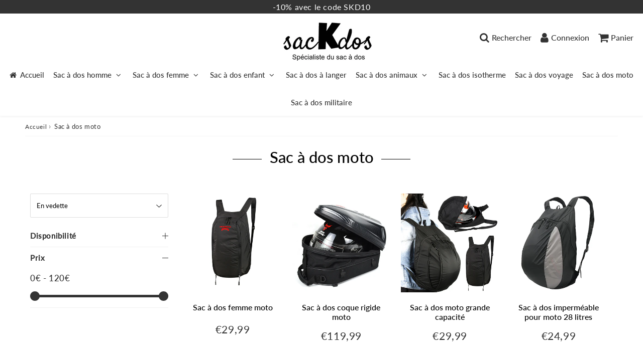

--- FILE ---
content_type: text/html; charset=utf-8
request_url: https://sackdos.com/collections/sac-a-dos-moto
body_size: 38568
content:

<!doctype html>
<html class="no-touch no-js" lang="fr">
<head><meta charset="utf-8">
  <meta http-equiv="X-UA-Compatible" content="IE=edge,chrome=1">
  <meta name="viewport" content="width=device-width, initial-scale=1.0, shrink-to-fit=no" />
  <meta name="theme-color" content="#ffffff"><link rel="shortcut icon" href="//sackdos.com/cdn/shop/files/favicon-256x256_32x32.png?v=1679636961" type="image/png" />
  <link rel="apple-touch-icon" href="//sackdos.com/cdn/shop/files/favicon-256x256_128x128.png?v=1679636961"><title>
    Sac à dos moto &ndash; Sac à Dos
  </title>       
  <meta name="description" content="Collection de sac à dos moto rassemblant toutes les fonctionnalités de sacs à dos adapté au motard pour des courtes ou longues journées sur la route">
<meta property="og:site_name" content="Sac à Dos">
<meta property="og:url" content="https://sackdos.com/collections/sac-a-dos-moto">
<meta property="og:title" content="Sac à dos moto">
<meta property="og:type" content="website">


<meta property="og:description" content="Collection de sac à dos moto rassemblant toutes les fonctionnalités de sacs à dos adapté au motard pour des courtes ou longues journées sur la route">





  <meta name="twitter:site" content="@shopify">


  <meta name="twitter:card" content="summary">

<meta name="twitter:title" content="Sac à dos moto">


<meta property="twitter:description" content="Collection de sac à dos moto rassemblant toutes les fonctionnalités de sacs à dos adapté au motard pour des courtes ou longues journées sur la route">



  <link rel="canonical" href="https://sackdos.com/collections/sac-a-dos-moto" />
  
<script>window.performance && window.performance.mark && window.performance.mark('shopify.content_for_header.start');</script><meta id="shopify-digital-wallet" name="shopify-digital-wallet" content="/63282217172/digital_wallets/dialog">
<meta name="shopify-checkout-api-token" content="ca82454dc7a39989d4e19e48cec4d09d">
<meta id="in-context-paypal-metadata" data-shop-id="63282217172" data-venmo-supported="false" data-environment="production" data-locale="fr_FR" data-paypal-v4="true" data-currency="EUR">
<link rel="alternate" type="application/atom+xml" title="Feed" href="/collections/sac-a-dos-moto.atom" />
<link rel="alternate" type="application/json+oembed" href="https://sackdos.com/collections/sac-a-dos-moto.oembed">
<script async="async" src="/checkouts/internal/preloads.js?locale=fr-FR"></script>
<script id="shopify-features" type="application/json">{"accessToken":"ca82454dc7a39989d4e19e48cec4d09d","betas":["rich-media-storefront-analytics"],"domain":"sackdos.com","predictiveSearch":true,"shopId":63282217172,"locale":"fr"}</script>
<script>var Shopify = Shopify || {};
Shopify.shop = "votresacados3.myshopify.com";
Shopify.locale = "fr";
Shopify.currency = {"active":"EUR","rate":"1.0"};
Shopify.country = "FR";
Shopify.theme = {"name":"Speedfly-4-6-1-ytsxrt","id":136749318356,"schema_name":"Speedfly Theme","schema_version":"4.6.1","theme_store_id":null,"role":"main"};
Shopify.theme.handle = "null";
Shopify.theme.style = {"id":null,"handle":null};
Shopify.cdnHost = "sackdos.com/cdn";
Shopify.routes = Shopify.routes || {};
Shopify.routes.root = "/";</script>
<script type="module">!function(o){(o.Shopify=o.Shopify||{}).modules=!0}(window);</script>
<script>!function(o){function n(){var o=[];function n(){o.push(Array.prototype.slice.apply(arguments))}return n.q=o,n}var t=o.Shopify=o.Shopify||{};t.loadFeatures=n(),t.autoloadFeatures=n()}(window);</script>
<script id="shop-js-analytics" type="application/json">{"pageType":"collection"}</script>
<script defer="defer" async type="module" src="//sackdos.com/cdn/shopifycloud/shop-js/modules/v2/client.init-shop-cart-sync_BcDpqI9l.fr.esm.js"></script>
<script defer="defer" async type="module" src="//sackdos.com/cdn/shopifycloud/shop-js/modules/v2/chunk.common_a1Rf5Dlz.esm.js"></script>
<script defer="defer" async type="module" src="//sackdos.com/cdn/shopifycloud/shop-js/modules/v2/chunk.modal_Djra7sW9.esm.js"></script>
<script type="module">
  await import("//sackdos.com/cdn/shopifycloud/shop-js/modules/v2/client.init-shop-cart-sync_BcDpqI9l.fr.esm.js");
await import("//sackdos.com/cdn/shopifycloud/shop-js/modules/v2/chunk.common_a1Rf5Dlz.esm.js");
await import("//sackdos.com/cdn/shopifycloud/shop-js/modules/v2/chunk.modal_Djra7sW9.esm.js");

  window.Shopify.SignInWithShop?.initShopCartSync?.({"fedCMEnabled":true,"windoidEnabled":true});

</script>
<script id="__st">var __st={"a":63282217172,"offset":3600,"reqid":"092ee68c-050c-465c-9b34-8271bd59ae3b-1769120771","pageurl":"sackdos.com\/collections\/sac-a-dos-moto","u":"8e1cc91a767b","p":"collection","rtyp":"collection","rid":399374319828};</script>
<script>window.ShopifyPaypalV4VisibilityTracking = true;</script>
<script id="captcha-bootstrap">!function(){'use strict';const t='contact',e='account',n='new_comment',o=[[t,t],['blogs',n],['comments',n],[t,'customer']],c=[[e,'customer_login'],[e,'guest_login'],[e,'recover_customer_password'],[e,'create_customer']],r=t=>t.map((([t,e])=>`form[action*='/${t}']:not([data-nocaptcha='true']) input[name='form_type'][value='${e}']`)).join(','),a=t=>()=>t?[...document.querySelectorAll(t)].map((t=>t.form)):[];function s(){const t=[...o],e=r(t);return a(e)}const i='password',u='form_key',d=['recaptcha-v3-token','g-recaptcha-response','h-captcha-response',i],f=()=>{try{return window.sessionStorage}catch{return}},m='__shopify_v',_=t=>t.elements[u];function p(t,e,n=!1){try{const o=window.sessionStorage,c=JSON.parse(o.getItem(e)),{data:r}=function(t){const{data:e,action:n}=t;return t[m]||n?{data:e,action:n}:{data:t,action:n}}(c);for(const[e,n]of Object.entries(r))t.elements[e]&&(t.elements[e].value=n);n&&o.removeItem(e)}catch(o){console.error('form repopulation failed',{error:o})}}const l='form_type',E='cptcha';function T(t){t.dataset[E]=!0}const w=window,h=w.document,L='Shopify',v='ce_forms',y='captcha';let A=!1;((t,e)=>{const n=(g='f06e6c50-85a8-45c8-87d0-21a2b65856fe',I='https://cdn.shopify.com/shopifycloud/storefront-forms-hcaptcha/ce_storefront_forms_captcha_hcaptcha.v1.5.2.iife.js',D={infoText:'Protégé par hCaptcha',privacyText:'Confidentialité',termsText:'Conditions'},(t,e,n)=>{const o=w[L][v],c=o.bindForm;if(c)return c(t,g,e,D).then(n);var r;o.q.push([[t,g,e,D],n]),r=I,A||(h.body.append(Object.assign(h.createElement('script'),{id:'captcha-provider',async:!0,src:r})),A=!0)});var g,I,D;w[L]=w[L]||{},w[L][v]=w[L][v]||{},w[L][v].q=[],w[L][y]=w[L][y]||{},w[L][y].protect=function(t,e){n(t,void 0,e),T(t)},Object.freeze(w[L][y]),function(t,e,n,w,h,L){const[v,y,A,g]=function(t,e,n){const i=e?o:[],u=t?c:[],d=[...i,...u],f=r(d),m=r(i),_=r(d.filter((([t,e])=>n.includes(e))));return[a(f),a(m),a(_),s()]}(w,h,L),I=t=>{const e=t.target;return e instanceof HTMLFormElement?e:e&&e.form},D=t=>v().includes(t);t.addEventListener('submit',(t=>{const e=I(t);if(!e)return;const n=D(e)&&!e.dataset.hcaptchaBound&&!e.dataset.recaptchaBound,o=_(e),c=g().includes(e)&&(!o||!o.value);(n||c)&&t.preventDefault(),c&&!n&&(function(t){try{if(!f())return;!function(t){const e=f();if(!e)return;const n=_(t);if(!n)return;const o=n.value;o&&e.removeItem(o)}(t);const e=Array.from(Array(32),(()=>Math.random().toString(36)[2])).join('');!function(t,e){_(t)||t.append(Object.assign(document.createElement('input'),{type:'hidden',name:u})),t.elements[u].value=e}(t,e),function(t,e){const n=f();if(!n)return;const o=[...t.querySelectorAll(`input[type='${i}']`)].map((({name:t})=>t)),c=[...d,...o],r={};for(const[a,s]of new FormData(t).entries())c.includes(a)||(r[a]=s);n.setItem(e,JSON.stringify({[m]:1,action:t.action,data:r}))}(t,e)}catch(e){console.error('failed to persist form',e)}}(e),e.submit())}));const S=(t,e)=>{t&&!t.dataset[E]&&(n(t,e.some((e=>e===t))),T(t))};for(const o of['focusin','change'])t.addEventListener(o,(t=>{const e=I(t);D(e)&&S(e,y())}));const B=e.get('form_key'),M=e.get(l),P=B&&M;t.addEventListener('DOMContentLoaded',(()=>{const t=y();if(P)for(const e of t)e.elements[l].value===M&&p(e,B);[...new Set([...A(),...v().filter((t=>'true'===t.dataset.shopifyCaptcha))])].forEach((e=>S(e,t)))}))}(h,new URLSearchParams(w.location.search),n,t,e,['guest_login'])})(!0,!0)}();</script>
<script integrity="sha256-4kQ18oKyAcykRKYeNunJcIwy7WH5gtpwJnB7kiuLZ1E=" data-source-attribution="shopify.loadfeatures" defer="defer" src="//sackdos.com/cdn/shopifycloud/storefront/assets/storefront/load_feature-a0a9edcb.js" crossorigin="anonymous"></script>
<script data-source-attribution="shopify.dynamic_checkout.dynamic.init">var Shopify=Shopify||{};Shopify.PaymentButton=Shopify.PaymentButton||{isStorefrontPortableWallets:!0,init:function(){window.Shopify.PaymentButton.init=function(){};var t=document.createElement("script");t.src="https://sackdos.com/cdn/shopifycloud/portable-wallets/latest/portable-wallets.fr.js",t.type="module",document.head.appendChild(t)}};
</script>
<script data-source-attribution="shopify.dynamic_checkout.buyer_consent">
  function portableWalletsHideBuyerConsent(e){var t=document.getElementById("shopify-buyer-consent"),n=document.getElementById("shopify-subscription-policy-button");t&&n&&(t.classList.add("hidden"),t.setAttribute("aria-hidden","true"),n.removeEventListener("click",e))}function portableWalletsShowBuyerConsent(e){var t=document.getElementById("shopify-buyer-consent"),n=document.getElementById("shopify-subscription-policy-button");t&&n&&(t.classList.remove("hidden"),t.removeAttribute("aria-hidden"),n.addEventListener("click",e))}window.Shopify?.PaymentButton&&(window.Shopify.PaymentButton.hideBuyerConsent=portableWalletsHideBuyerConsent,window.Shopify.PaymentButton.showBuyerConsent=portableWalletsShowBuyerConsent);
</script>
<script data-source-attribution="shopify.dynamic_checkout.cart.bootstrap">document.addEventListener("DOMContentLoaded",(function(){function t(){return document.querySelector("shopify-accelerated-checkout-cart, shopify-accelerated-checkout")}if(t())Shopify.PaymentButton.init();else{new MutationObserver((function(e,n){t()&&(Shopify.PaymentButton.init(),n.disconnect())})).observe(document.body,{childList:!0,subtree:!0})}}));
</script>
<link id="shopify-accelerated-checkout-styles" rel="stylesheet" media="screen" href="https://sackdos.com/cdn/shopifycloud/portable-wallets/latest/accelerated-checkout-backwards-compat.css" crossorigin="anonymous">
<style id="shopify-accelerated-checkout-cart">
        #shopify-buyer-consent {
  margin-top: 1em;
  display: inline-block;
  width: 100%;
}

#shopify-buyer-consent.hidden {
  display: none;
}

#shopify-subscription-policy-button {
  background: none;
  border: none;
  padding: 0;
  text-decoration: underline;
  font-size: inherit;
  cursor: pointer;
}

#shopify-subscription-policy-button::before {
  box-shadow: none;
}

      </style>

<script>window.performance && window.performance.mark && window.performance.mark('shopify.content_for_header.end');</script> 

  <!-- CSS - JS ================================================== -->     
  <link rel="preconnect" href="https://cdn.shopify.com" as="style" crossorigin>
  <link rel="preconnect" href="https://fonts.shopifycdn.com" crossorigin>  
  <link rel="preconnect" href="https://v.shopify.com" /> 
  <link rel="preconnect" href="https://cdn.shopifycloud.com" /> 
  <link rel="preconnect" href="https://monorail-edge.shopifysvc.com">  
  <link rel="preconnect" href="https://cdnjs.cloudflare.com">   

  
<style data-shopify>

@font-face {
  font-family: Lato;
  font-weight: 400;
  font-style: normal;
  font-display: swap;
  src: url("//sackdos.com/cdn/fonts/lato/lato_n4.c3b93d431f0091c8be23185e15c9d1fee1e971c5.woff2") format("woff2"),
       url("//sackdos.com/cdn/fonts/lato/lato_n4.d5c00c781efb195594fd2fd4ad04f7882949e327.woff") format("woff");
}


@font-face {
  font-family: Lato;
  font-weight: 400;
  font-style: normal;
  font-display: swap;
  src: url("//sackdos.com/cdn/fonts/lato/lato_n4.c3b93d431f0091c8be23185e15c9d1fee1e971c5.woff2") format("woff2"),
       url("//sackdos.com/cdn/fonts/lato/lato_n4.d5c00c781efb195594fd2fd4ad04f7882949e327.woff") format("woff");
}

@font-face {
  font-family: Lato;
  font-weight: 500;
  font-style: normal;
  font-display: swap;
  src: url("//sackdos.com/cdn/fonts/lato/lato_n5.b2fec044fbe05725e71d90882e5f3b21dae2efbd.woff2") format("woff2"),
       url("//sackdos.com/cdn/fonts/lato/lato_n5.f25a9a5c73ff9372e69074488f99e8ac702b5447.woff") format("woff");
}

@font-face {
  font-family: Lato;
  font-weight: 400;
  font-style: normal;
  font-display: swap;
  src: url("//sackdos.com/cdn/fonts/lato/lato_n4.c3b93d431f0091c8be23185e15c9d1fee1e971c5.woff2") format("woff2"),
       url("//sackdos.com/cdn/fonts/lato/lato_n4.d5c00c781efb195594fd2fd4ad04f7882949e327.woff") format("woff");
}

@font-face {
  font-family: Lato;
  font-weight: 500;
  font-style: normal;
  font-display: swap;
  src: url("//sackdos.com/cdn/fonts/lato/lato_n5.b2fec044fbe05725e71d90882e5f3b21dae2efbd.woff2") format("woff2"),
       url("//sackdos.com/cdn/fonts/lato/lato_n5.f25a9a5c73ff9372e69074488f99e8ac702b5447.woff") format("woff");
}


:root {

  /* Width variables */
  --page-width: 1200px;
  --section-spaced: 3rem; 
  --gutter: 2rem;
  --gutter-half: calc(var(--gutter) / 2);
  --gutter-quarter: calc(var(--gutter) / 4);

  /* FONT */

  /* Titles Font */
  --headerFontStack: Lato, sans-serif;
  --headerFontWeight: 500;

  /* Body Font */
  --bodyFontStack: Lato, sans-serif;
  --baseFontSize: 1.6rem;
  --baseFontSizeMobile: 1.5rem;

  /* Navigation and Button Font */
  --accentFontStack: Lato, sans-serif;
  --accentFontWeight: 500;

  /* FONT SIZES */

  --h1FontSize: 3.1rem;
  --h2FontSize: 2.8rem;
  --h3FontSize: 2.4rem;
  --h4FontSize: 2.1rem;
  --h5FontSize: 1.9rem;

  --h1FontSizeSm: 2.2rem;
  --h2FontSizeSm: 2rem;
  --h3FontSizeSm: 1.8rem;
  --h4FontSizeSm: 1.7rem;
  --h5FontSizeSm: 1.6rem;

  --btnAtcFontSize: 1.8rem;
  --btnFontSize: 1.6rem;
  --btnPadding: 1.6rem;
  --btnAtcPadding: 1.6rem;
  
  --btnFontWeight: 500;
  
  --navFontSize: 1.5rem;

  --priceFontSize: 2.1rem;
  --priceFontSizeSmall: 1.6rem;
  
  /* COLORS */

  /* General colors */
  --colorBody: #ffffff;
  --colorTextBody: #333333;
  --colorTextTitle: #333333; 

  --colorSectionTitles: #000000;
  --colorSectionTitlesBg: ;
  --colorError: #ff1100;
  --colorPrice: #333;
  --colorPrice2: #333;
  
  --colorPriceBg: #fb8a18;
  --colorPriceText: #fff; 

  /* Button colors */
  
  --colorBtnPrimaryBg: #333;
  --colorBtnPrimaryText: #fff;
  --sizeBtnPrimaryBorder: 0px; 
  --colorBtnPrimaryBorder: #333;
  --colorBtnPrimaryBgHover: #222;
  --colorBtnPrimaryTextHover: #fff;
  --colorBtnPrimaryBorderHover: #333;

  --colorBtnSecondaryBg: #dcdcdc;
  --colorBtnSecondaryText: #666;  
  --sizeBtnSecondaryBorder: 0px;
  --colorBtnSecondaryBorder: #333;
  --colorBtnSecondaryBgHover: #dcdcdc;
  --colorBtnSecondaryTextHover: #555;  
  --colorBtnSecondaryBorderHover: #333;

  --colorBtnThirdBg: ;
  --colorBtnThirdText: #333;  
  --sizeBtnThirdBorder: 1px;
  --colorBtnThirdBorder: #333;

  --colorBtnThirdBgHover: #333;
  --colorBtnThirdTextHover: #FFF;  
  --colorBtnThirdBorderHover: #333;

  --colorBtnAtcText: #fff;
  --colorBtnAtcBg: #FB8B15;
  --colorBtnAtcTextHover: #fff;
  --colorBtnAtcBgHover: #FB8B15;
  --sizeBtnAtcBorder: 0px; 
  --colorBtnAtcBorder: #333;
  --colorBtnBuyNowText: #242424;
  --colorBtnBuyNowBg: #eeb933;

  /* link colors */
  --colorLink: #186ab9;

 /* Site Header */
  --headerBackground: #fff;
  --headerText: #333;
  --headerButtonAndSearch: ;
  --headerSearchColor: #333;
  --headerSearchBgColor: rgba(0,0,0,0);
  --headerActionCartColor: #333;
  --headerActionCartBgColor: rgba(0,0,0,0);
  --headerAccountColor: #333;
  --headerAccountBgColor: rgba(0,0,0,0);
  --headerCartCount: #ff1100;  
  --topheaderTextColor:#fff;
  --topheaderBgColor:#333;
  --sectionCollectionColorText:#fff;
  --sectionCollectionColorBg:rgba(51, 51, 51, 0.8);
  --sectionCollectionColorTextHover:#fff;
  --sectionCollectionColorBgHover:rgba(17, 17, 17, 0.8);

  --sectionHeaderColorIcon1: ;
  --sectionHeaderColorIcon2: ;

  --searchAutoCompleteBg: #fff;
  --searchAutoCompleteBorder: #ddd;
  --searchAutoCompleteColor: #333;
  --searchModalBgColor: rgba(0, 0, 0, 0.9);
  --searchModalBtnCloseColor: #FFF;
  --searchModalBlocBorderColor: #FFF;
  --searchModalBlocTextColor: #FFF;
  --searchModalBlocIconColor: #FFF;

  /* Product */

  --navProductsText: #333333;
  --tabColor: #333;
  --tabBgColor: #F0F0F0;
  --tabBorderColor: #ddd;
  
  --variantLabel: #333;
  --swatchBtnColor: #333;
  --swatchBtnBgColor: #fff;
  --swatchBtnBorderColor: #eee;
  --swatchBtnColorHover: #333;
  --swatchBtnBgColorHover: #fff;
  --swatchBtnBorderColorHover: #333;
  --swatchBtnBorderWidth: 40;  
  --variant-box-shadow: 0 0 0px ;

  /* Cart */
  --headerCartColor: #333;
  --headerCartBg: #fff;
  --headerCartBorder: #DDD;

  /* Nav background */
  --colorNav: #fff;
  --colorNavText: #333;
  --colorNavTextHover: #555;
  --colorNavTextHover2: #555;
  --colorNav2: #fff;
  --colorNav2Text: #333;
  --colorMegamenu: #fff;

  /* Mobile Nav Bar */
  --mobileNavBarHeight: 50px;

  /* Product */
  --productStockBg: #ffe8e8;
  --productStockBgActive: #ca0000;
  --productQtyColor: #333333;
  --productQtyBgColor: rgba(0,0,0,0);
  --colorBorder: #dedede;

  /* Blog */
  --blog-summary-bg-color: #F9F9F9;
  --blog-summary-border-color: #dddddd;
  --blog-summary-title-color: #333333;
  --blog-summary-link-color: #186ab9;
  

  /* Slider */
  --slider_title_color: #fff;
  --slider_bgtitle_color: ;
  --slider_text_color: #FFFFFF;
  --slider_bgtext_color: ;
  --slider_btn_title_color: #fff;
  --slider_btn_bgtitle_color: ;
  --slider_btn_text_hover_title_color: #333;
  --slider_btn_bg_hover_title_color: #FFF;
  --slider_btn_border_color: #FFF;
  --slider_btn_border_hover_color: #FFF;

  --slider_btn2_title_color: #333;
  --slider_btn2_bgtitle_color: #ffffff;
  --slider_btn2_text_hover_title_color: #fff;
  --slider_btn2_bg_hover_title_color: #333;
  --slider_btn2_border_color: #333;
  --slider_btn2_border_hover_color: #333;

  --slider_angle: #ddd;
  --slider_btn_scroll_color: #2e3438;
  --slider_btn_scroll_bg_color: rgba(255, 255, 255, 0.7);
  --slider_dots_color: #fff;
  --slider_dots_color_hover: #e0932f;

  /* Testimonial */
  --color-testimonial: #000000;
  --color-testimonial-star: #333333;
  --color-testimonial-arrow-bg: ;
  --color-testimonial-arrow: #333333;

  /* FAQ */
  --colorFaqPanelTitle: #333;
  --colorFaqPanelTitleBg: ;
  --colorFaqPanelText: #333;
  --colorFaqPanelTextBg: ;
  --colorFaqPanelBorder: #DEDEDE;

  /* newsletter */
  --color-newsletter-form-field: #333333;
  --color-newsletter-form-field-bg: #DEDEDE;
  --color-newsletter-form-btn: #FFFFFF;
  --color-newsletter-form-btn-bg: #333333;

  /* newsletter popup */
  --newsletterPopupColor: #333;
  --newsletterPopupBgColor: #fff;
  --newsletterPopupClose: #fff;
  --newsletterPopupBgClose: #911b1b;

  /* sticky bar */
  --stickybarColor: #333;
  --stickybarBgColor: #fff;
  --stickybarPositionTop: auto;
  --stickybarPositionBottom: 0;

  /* bundles */
  --bundleColor: #333;
  --bundleBgColor: #f0f0f0;
  --bundleStarColor: #ecb122;

  /* special offer */
  --specialOfferColor: #333;
  --specialOfferBgColor: #FFFFFF;
  --specialOfferColorActive: #333;
  --specialOfferBgColorActive: #f5f5f5;
  --specialOfferPrice: #f50a0a;
  --specialOfferBorderColor: #F0F0F0;
  --specialOfferChecked: #333;

  /* Site Footer */
  --colorFooterBg: #000000;
  --colorFooterTitle: #dddddd;
  --colorFooterText: #dddddd;
  --colorSvg:#000;
  --colorFooterBgBtn: #222;
  --colorFooterBgBtnText: #eee;
  --colorFooterBgInput: #444;
  --colorFooterBgInputText: #eee;
  --colorBackToTop1: #fff;
  --colorBackToTop2: rgba(51, 51, 51, 0.9);
  --colorFooterSocialLinks: #bbbbbb;


  /* Size chart */
  --sizeChartColor: #333;
  --sizeChartBg: #FFF;
  --sizeChartTitleColor: #fff;
  --sizeChartTitleBg: #333;

  /* Helper colors */
  --disabledGrey: #f6f6f6;
  --disabledBorder: var(--disabledGrey);
  --errorRed: #dc0000;
  --errorRedBg: var(--errorRed);
  --successGreen: #0a942a;

  /* Radius */
  --radius: 2px;
  --btnBorderRadius:0px;

 /* Share buttons  */
  --shareButtonHeight: 22px;
  --shareButtonCleanHeight: 30px;
  --shareBorderColor: #ececec;

 /* Collections */
  --filterIconWidth: 12px;
  --innerFilterIconWidth: 6px;

  /* Placeholder colors */
  --color-blankstate: rgba(var(--colorTextBody), 0.35);
  --color-blankstate-border: rgba(var(--colorTextBody), 0.2);
  --color-blankstate-background: rgba(var(--colorTextBody), 0.1);
  --color-text-body-opacity1: rgba(51, 51, 51, 0.05);
  --color-text-body-opacity2: rgba(51, 51, 51, 0.1);
  --color-text-body-opacity3: rgba(51, 51, 51, 0.2);
  --color-text-body-opacity4: rgba(51, 51, 51, 0.3);

  /*  SPACINGS */

  /* Letter Spacing */
  --titleLetterSpacing: 0px;
  --navLetterSpacing: 0px;
  --btnLetterSpacing: 0px;  
  
}    

.color-scheme-1, .shopify-section .color-scheme-1 > div {
  background: #F0F0F0;
  color: #333333;
   --colorSectionTitles: #333333; 
}

.color-scheme-2, .shopify-section .color-scheme-2 > div {
  background: #4c96c1;
  color: #FFFFFF;
  --colorSectionTitles: #FFFFFF; 
}

.color-scheme-3, .shopify-section .color-scheme-3 > div  {
  background: #e0932f;
  color: #FFFFFF;
  --colorSectionTitles: #FFFFFF; 
}


.color-scheme-inverse, .shopify-section .color-scheme-inverse > div {
  color: #F0F0F0;
  background: #333333;
}
.color-scheme-inverse * {
  --colorSectionTitles: #F0F0F0; 
}
.color-scheme-1 .btn-inherit, .shopify-section .color-scheme-1 .btn-inherit { 
  --colorBtnPrimaryBorder: #333333;
}
.color-scheme-2 .btn-inherit, .shopify-section .color-scheme-2 .btn-inherit { 
  --colorBtnPrimaryBorder: #FFFFFF;
}
.color-scheme-3 .btn-inherit, .shopify-section .color-scheme-3 .btn-inherit { 
  --colorBtnPrimaryBorder: #FFFFFF;
}
.color-scheme-3 .btn-inherit, .shopify-section .color-scheme-4 .btn-inherit { 
  --colorBtnThirdBorder: ;
}
.color-scheme-inverse .btn-inherit, .shopify-section .color-scheme-inverse .btn-inherit {
  --colorBtnPrimaryBg: #fff;
  --colorBtnPrimaryText: #333;
  --colorBtnPrimaryBorder: #fff;
}

/*.shopify-section .color-scheme-1:not(.image-with-text-section), .shopify-section .color-scheme-2:not(.image-with-text-section), 
.shopify-section .color-scheme-3:not(.image-with-text-section), .shopify-section .color-scheme-inverse:not(.image-with-text-section) {
  padding:var(--section-spaced) 0;
}
*/

.shopify-section .color-scheme:not(.color-scheme-none) .color-scheme-inner {  
   padding:var(--gutter);
}
.shopify-section .color-scheme-1 .color-scheme-inner {
   background: rgba(51, 51, 51, 0.05);  
}
.shopify-section .color-scheme-2 .color-scheme-inner {
   background: rgba(255, 255, 255, 0.05);  
}
.shopify-section .color-scheme-3 .color-scheme-inner {
   background: rgba(255, 255, 255, 0.05);  
}
.shopify-section .color-scheme-inverse .color-scheme-inner {
   background: rgba(240, 240, 240, 0.05);  
}




</style>
 
 
  <link rel="preload" href=//sackdos.com/cdn/shop/t/11/assets/font-awesome.min.css?v=176238825999513670831710134054 as="style" onload="this.rel='stylesheet'">  

  <link href="//sackdos.com/cdn/shop/t/11/assets/theme.css?v=143392244993371072591710134054" rel="stylesheet" type="text/css" media="all" />
  
  <script src="//sackdos.com/cdn/shop/t/11/assets/vendor.js?v=45007066030548803271691639865" defer></script> 
  <script src="//sackdos.com/cdn/shop/t/11/assets/jquery-3.6.0.min.js?v=115860211936397945481691639864"></script> 
  <script src="//sackdos.com/cdn/shop/t/11/assets/theme.js?v=145300040869406365061691640530" defer></script>   
   
  
  

     
  
  <!-- Code script ================================================== -->
       
  <meta name="google-site-verification" content="yFTgD80vpsq1cGHHQtiYUKLkBtwI3RKKPbv9hs7O78U" />
  
  <!-- Google tag (gtag.js) -->
<script async src="https://www.googletagmanager.com/gtag/js?id=G-L3468Q9RE5"></script>
<script>
  window.dataLayer = window.dataLayer || [];
  function gtag(){dataLayer.push(arguments);}
  gtag('js', new Date());

  gtag('config', 'G-L3468Q9RE5');
</script>

  <style>
    .slideshow .slide:not(:first-child), .slick-slider .slick-slide:not(:first-child) { display: none; opacity: 0; }
    .slideshow.slick-initialized .slide, .slick-slider.slick-initialized .slick-slide, .slick-slider.slick-initialized .slideshow-show-true  { display: block !important; opacity: 1; } 
    .slick-slider  { opacity: 0; }
    .slick-slider.slick-initialized { opacity: 1 !important; }
  </style>
  


<script>
    
    
    
    
    
    var gsf_conversion_data = {page_type : 'category', event : 'view_item_list', data : {product_data : [{variant_id : 42574328594644, product_id : 7572048117972, name : "Sac à dos femme moto", price : "29.99", currency : "EUR", sku : "200000182:193#Black;200007763:201336100", brand : "sacKdos", variant : "Default Title", category : "Sacs à dos", quantity : "866" }, {variant_id : 42574328561876, product_id : 7572048085204, name : "Sac à dos coque rigide moto", price : "119.99", currency : "EUR", sku : "200000182:351074#11-MC-0102 Red", brand : "sacKdos", variant : "Default Title", category : "Sacs à dos", quantity : "997" }, {variant_id : 42574328463572, product_id : 7572047986900, name : "Sac à dos moto grande capacité", price : "29.99", currency : "EUR", sku : "200000182:193;200007763:201336100", brand : "sacKdos", variant : "Default Title", category : "Sacs à dos", quantity : "729" }, {variant_id : 42574328430804, product_id : 7572047954132, name : "Sac à dos imperméable pour moto 28 litres", price : "24.99", currency : "EUR", sku : "200000182:691#Gray;200007763:201336100", brand : "sacKdos", variant : "Default Title", category : "Sacs à dos", quantity : "11" }], total_price :"204.96", shop_currency : "EUR", collection_id : "399374319828", collection_name : "Sac à dos moto" }};
    
</script>
<!-- BEGIN app block: shopify://apps/klaviyo-email-marketing-sms/blocks/klaviyo-onsite-embed/2632fe16-c075-4321-a88b-50b567f42507 -->












  <script async src="https://static.klaviyo.com/onsite/js/R8HGuQ/klaviyo.js?company_id=R8HGuQ"></script>
  <script>!function(){if(!window.klaviyo){window._klOnsite=window._klOnsite||[];try{window.klaviyo=new Proxy({},{get:function(n,i){return"push"===i?function(){var n;(n=window._klOnsite).push.apply(n,arguments)}:function(){for(var n=arguments.length,o=new Array(n),w=0;w<n;w++)o[w]=arguments[w];var t="function"==typeof o[o.length-1]?o.pop():void 0,e=new Promise((function(n){window._klOnsite.push([i].concat(o,[function(i){t&&t(i),n(i)}]))}));return e}}})}catch(n){window.klaviyo=window.klaviyo||[],window.klaviyo.push=function(){var n;(n=window._klOnsite).push.apply(n,arguments)}}}}();</script>

  




  <script>
    window.klaviyoReviewsProductDesignMode = false
  </script>







<!-- END app block --><meta property="og:image" content="https://cdn.shopify.com/s/files/1/0632/8221/7172/collections/Hf905fdf7a7664f18a7d4b11ebc7884bbQ.jpg?v=1679533986" />
<meta property="og:image:secure_url" content="https://cdn.shopify.com/s/files/1/0632/8221/7172/collections/Hf905fdf7a7664f18a7d4b11ebc7884bbQ.jpg?v=1679533986" />
<meta property="og:image:width" content="1000" />
<meta property="og:image:height" content="1000" />
<meta property="og:image:alt" content="Sac à dos moto" />
<link href="https://monorail-edge.shopifysvc.com" rel="dns-prefetch">
<script>(function(){if ("sendBeacon" in navigator && "performance" in window) {try {var session_token_from_headers = performance.getEntriesByType('navigation')[0].serverTiming.find(x => x.name == '_s').description;} catch {var session_token_from_headers = undefined;}var session_cookie_matches = document.cookie.match(/_shopify_s=([^;]*)/);var session_token_from_cookie = session_cookie_matches && session_cookie_matches.length === 2 ? session_cookie_matches[1] : "";var session_token = session_token_from_headers || session_token_from_cookie || "";function handle_abandonment_event(e) {var entries = performance.getEntries().filter(function(entry) {return /monorail-edge.shopifysvc.com/.test(entry.name);});if (!window.abandonment_tracked && entries.length === 0) {window.abandonment_tracked = true;var currentMs = Date.now();var navigation_start = performance.timing.navigationStart;var payload = {shop_id: 63282217172,url: window.location.href,navigation_start,duration: currentMs - navigation_start,session_token,page_type: "collection"};window.navigator.sendBeacon("https://monorail-edge.shopifysvc.com/v1/produce", JSON.stringify({schema_id: "online_store_buyer_site_abandonment/1.1",payload: payload,metadata: {event_created_at_ms: currentMs,event_sent_at_ms: currentMs}}));}}window.addEventListener('pagehide', handle_abandonment_event);}}());</script>
<script id="web-pixels-manager-setup">(function e(e,d,r,n,o){if(void 0===o&&(o={}),!Boolean(null===(a=null===(i=window.Shopify)||void 0===i?void 0:i.analytics)||void 0===a?void 0:a.replayQueue)){var i,a;window.Shopify=window.Shopify||{};var t=window.Shopify;t.analytics=t.analytics||{};var s=t.analytics;s.replayQueue=[],s.publish=function(e,d,r){return s.replayQueue.push([e,d,r]),!0};try{self.performance.mark("wpm:start")}catch(e){}var l=function(){var e={modern:/Edge?\/(1{2}[4-9]|1[2-9]\d|[2-9]\d{2}|\d{4,})\.\d+(\.\d+|)|Firefox\/(1{2}[4-9]|1[2-9]\d|[2-9]\d{2}|\d{4,})\.\d+(\.\d+|)|Chrom(ium|e)\/(9{2}|\d{3,})\.\d+(\.\d+|)|(Maci|X1{2}).+ Version\/(15\.\d+|(1[6-9]|[2-9]\d|\d{3,})\.\d+)([,.]\d+|)( \(\w+\)|)( Mobile\/\w+|) Safari\/|Chrome.+OPR\/(9{2}|\d{3,})\.\d+\.\d+|(CPU[ +]OS|iPhone[ +]OS|CPU[ +]iPhone|CPU IPhone OS|CPU iPad OS)[ +]+(15[._]\d+|(1[6-9]|[2-9]\d|\d{3,})[._]\d+)([._]\d+|)|Android:?[ /-](13[3-9]|1[4-9]\d|[2-9]\d{2}|\d{4,})(\.\d+|)(\.\d+|)|Android.+Firefox\/(13[5-9]|1[4-9]\d|[2-9]\d{2}|\d{4,})\.\d+(\.\d+|)|Android.+Chrom(ium|e)\/(13[3-9]|1[4-9]\d|[2-9]\d{2}|\d{4,})\.\d+(\.\d+|)|SamsungBrowser\/([2-9]\d|\d{3,})\.\d+/,legacy:/Edge?\/(1[6-9]|[2-9]\d|\d{3,})\.\d+(\.\d+|)|Firefox\/(5[4-9]|[6-9]\d|\d{3,})\.\d+(\.\d+|)|Chrom(ium|e)\/(5[1-9]|[6-9]\d|\d{3,})\.\d+(\.\d+|)([\d.]+$|.*Safari\/(?![\d.]+ Edge\/[\d.]+$))|(Maci|X1{2}).+ Version\/(10\.\d+|(1[1-9]|[2-9]\d|\d{3,})\.\d+)([,.]\d+|)( \(\w+\)|)( Mobile\/\w+|) Safari\/|Chrome.+OPR\/(3[89]|[4-9]\d|\d{3,})\.\d+\.\d+|(CPU[ +]OS|iPhone[ +]OS|CPU[ +]iPhone|CPU IPhone OS|CPU iPad OS)[ +]+(10[._]\d+|(1[1-9]|[2-9]\d|\d{3,})[._]\d+)([._]\d+|)|Android:?[ /-](13[3-9]|1[4-9]\d|[2-9]\d{2}|\d{4,})(\.\d+|)(\.\d+|)|Mobile Safari.+OPR\/([89]\d|\d{3,})\.\d+\.\d+|Android.+Firefox\/(13[5-9]|1[4-9]\d|[2-9]\d{2}|\d{4,})\.\d+(\.\d+|)|Android.+Chrom(ium|e)\/(13[3-9]|1[4-9]\d|[2-9]\d{2}|\d{4,})\.\d+(\.\d+|)|Android.+(UC? ?Browser|UCWEB|U3)[ /]?(15\.([5-9]|\d{2,})|(1[6-9]|[2-9]\d|\d{3,})\.\d+)\.\d+|SamsungBrowser\/(5\.\d+|([6-9]|\d{2,})\.\d+)|Android.+MQ{2}Browser\/(14(\.(9|\d{2,})|)|(1[5-9]|[2-9]\d|\d{3,})(\.\d+|))(\.\d+|)|K[Aa][Ii]OS\/(3\.\d+|([4-9]|\d{2,})\.\d+)(\.\d+|)/},d=e.modern,r=e.legacy,n=navigator.userAgent;return n.match(d)?"modern":n.match(r)?"legacy":"unknown"}(),u="modern"===l?"modern":"legacy",c=(null!=n?n:{modern:"",legacy:""})[u],f=function(e){return[e.baseUrl,"/wpm","/b",e.hashVersion,"modern"===e.buildTarget?"m":"l",".js"].join("")}({baseUrl:d,hashVersion:r,buildTarget:u}),m=function(e){var d=e.version,r=e.bundleTarget,n=e.surface,o=e.pageUrl,i=e.monorailEndpoint;return{emit:function(e){var a=e.status,t=e.errorMsg,s=(new Date).getTime(),l=JSON.stringify({metadata:{event_sent_at_ms:s},events:[{schema_id:"web_pixels_manager_load/3.1",payload:{version:d,bundle_target:r,page_url:o,status:a,surface:n,error_msg:t},metadata:{event_created_at_ms:s}}]});if(!i)return console&&console.warn&&console.warn("[Web Pixels Manager] No Monorail endpoint provided, skipping logging."),!1;try{return self.navigator.sendBeacon.bind(self.navigator)(i,l)}catch(e){}var u=new XMLHttpRequest;try{return u.open("POST",i,!0),u.setRequestHeader("Content-Type","text/plain"),u.send(l),!0}catch(e){return console&&console.warn&&console.warn("[Web Pixels Manager] Got an unhandled error while logging to Monorail."),!1}}}}({version:r,bundleTarget:l,surface:e.surface,pageUrl:self.location.href,monorailEndpoint:e.monorailEndpoint});try{o.browserTarget=l,function(e){var d=e.src,r=e.async,n=void 0===r||r,o=e.onload,i=e.onerror,a=e.sri,t=e.scriptDataAttributes,s=void 0===t?{}:t,l=document.createElement("script"),u=document.querySelector("head"),c=document.querySelector("body");if(l.async=n,l.src=d,a&&(l.integrity=a,l.crossOrigin="anonymous"),s)for(var f in s)if(Object.prototype.hasOwnProperty.call(s,f))try{l.dataset[f]=s[f]}catch(e){}if(o&&l.addEventListener("load",o),i&&l.addEventListener("error",i),u)u.appendChild(l);else{if(!c)throw new Error("Did not find a head or body element to append the script");c.appendChild(l)}}({src:f,async:!0,onload:function(){if(!function(){var e,d;return Boolean(null===(d=null===(e=window.Shopify)||void 0===e?void 0:e.analytics)||void 0===d?void 0:d.initialized)}()){var d=window.webPixelsManager.init(e)||void 0;if(d){var r=window.Shopify.analytics;r.replayQueue.forEach((function(e){var r=e[0],n=e[1],o=e[2];d.publishCustomEvent(r,n,o)})),r.replayQueue=[],r.publish=d.publishCustomEvent,r.visitor=d.visitor,r.initialized=!0}}},onerror:function(){return m.emit({status:"failed",errorMsg:"".concat(f," has failed to load")})},sri:function(e){var d=/^sha384-[A-Za-z0-9+/=]+$/;return"string"==typeof e&&d.test(e)}(c)?c:"",scriptDataAttributes:o}),m.emit({status:"loading"})}catch(e){m.emit({status:"failed",errorMsg:(null==e?void 0:e.message)||"Unknown error"})}}})({shopId: 63282217172,storefrontBaseUrl: "https://sackdos.com",extensionsBaseUrl: "https://extensions.shopifycdn.com/cdn/shopifycloud/web-pixels-manager",monorailEndpoint: "https://monorail-edge.shopifysvc.com/unstable/produce_batch",surface: "storefront-renderer",enabledBetaFlags: ["2dca8a86"],webPixelsConfigList: [{"id":"1374322900","configuration":"{\"account_ID\":\"443722\",\"google_analytics_tracking_tag\":\"1\",\"measurement_id\":\"2\",\"api_secret\":\"3\",\"shop_settings\":\"{\\\"custom_pixel_script\\\":\\\"https:\\\\\\\/\\\\\\\/storage.googleapis.com\\\\\\\/gsf-scripts\\\\\\\/custom-pixels\\\\\\\/votresacados3.js\\\"}\"}","eventPayloadVersion":"v1","runtimeContext":"LAX","scriptVersion":"c6b888297782ed4a1cba19cda43d6625","type":"APP","apiClientId":1558137,"privacyPurposes":[],"dataSharingAdjustments":{"protectedCustomerApprovalScopes":["read_customer_address","read_customer_email","read_customer_name","read_customer_personal_data","read_customer_phone"]}},{"id":"458457300","configuration":"{\"config\":\"{\\\"pixel_id\\\":\\\"G-L3468Q9RE5\\\",\\\"gtag_events\\\":[{\\\"type\\\":\\\"purchase\\\",\\\"action_label\\\":\\\"G-L3468Q9RE5\\\"},{\\\"type\\\":\\\"page_view\\\",\\\"action_label\\\":\\\"G-L3468Q9RE5\\\"},{\\\"type\\\":\\\"view_item\\\",\\\"action_label\\\":\\\"G-L3468Q9RE5\\\"},{\\\"type\\\":\\\"search\\\",\\\"action_label\\\":\\\"G-L3468Q9RE5\\\"},{\\\"type\\\":\\\"add_to_cart\\\",\\\"action_label\\\":\\\"G-L3468Q9RE5\\\"},{\\\"type\\\":\\\"begin_checkout\\\",\\\"action_label\\\":\\\"G-L3468Q9RE5\\\"},{\\\"type\\\":\\\"add_payment_info\\\",\\\"action_label\\\":\\\"G-L3468Q9RE5\\\"}],\\\"enable_monitoring_mode\\\":false}\"}","eventPayloadVersion":"v1","runtimeContext":"OPEN","scriptVersion":"b2a88bafab3e21179ed38636efcd8a93","type":"APP","apiClientId":1780363,"privacyPurposes":[],"dataSharingAdjustments":{"protectedCustomerApprovalScopes":["read_customer_address","read_customer_email","read_customer_name","read_customer_personal_data","read_customer_phone"]}},{"id":"76775636","configuration":"{\"tagID\":\"2613736424515\"}","eventPayloadVersion":"v1","runtimeContext":"STRICT","scriptVersion":"18031546ee651571ed29edbe71a3550b","type":"APP","apiClientId":3009811,"privacyPurposes":["ANALYTICS","MARKETING","SALE_OF_DATA"],"dataSharingAdjustments":{"protectedCustomerApprovalScopes":["read_customer_address","read_customer_email","read_customer_name","read_customer_personal_data","read_customer_phone"]}},{"id":"shopify-app-pixel","configuration":"{}","eventPayloadVersion":"v1","runtimeContext":"STRICT","scriptVersion":"0450","apiClientId":"shopify-pixel","type":"APP","privacyPurposes":["ANALYTICS","MARKETING"]},{"id":"shopify-custom-pixel","eventPayloadVersion":"v1","runtimeContext":"LAX","scriptVersion":"0450","apiClientId":"shopify-pixel","type":"CUSTOM","privacyPurposes":["ANALYTICS","MARKETING"]}],isMerchantRequest: false,initData: {"shop":{"name":"Sac à Dos","paymentSettings":{"currencyCode":"EUR"},"myshopifyDomain":"votresacados3.myshopify.com","countryCode":"JP","storefrontUrl":"https:\/\/sackdos.com"},"customer":null,"cart":null,"checkout":null,"productVariants":[],"purchasingCompany":null},},"https://sackdos.com/cdn","fcfee988w5aeb613cpc8e4bc33m6693e112",{"modern":"","legacy":""},{"shopId":"63282217172","storefrontBaseUrl":"https:\/\/sackdos.com","extensionBaseUrl":"https:\/\/extensions.shopifycdn.com\/cdn\/shopifycloud\/web-pixels-manager","surface":"storefront-renderer","enabledBetaFlags":"[\"2dca8a86\"]","isMerchantRequest":"false","hashVersion":"fcfee988w5aeb613cpc8e4bc33m6693e112","publish":"custom","events":"[[\"page_viewed\",{}],[\"collection_viewed\",{\"collection\":{\"id\":\"399374319828\",\"title\":\"Sac à dos moto\",\"productVariants\":[{\"price\":{\"amount\":29.99,\"currencyCode\":\"EUR\"},\"product\":{\"title\":\"Sac à dos femme moto\",\"vendor\":\"sacKdos\",\"id\":\"7572048117972\",\"untranslatedTitle\":\"Sac à dos femme moto\",\"url\":\"\/products\/sac-a-dos-femme-moto\",\"type\":\"Sacs à dos\"},\"id\":\"42574328594644\",\"image\":{\"src\":\"\/\/sackdos.com\/cdn\/shop\/products\/H48c083c89f884fceb145c27791ca3b70r.jpg?v=1648184210\"},\"sku\":\"200000182:193#Black;200007763:201336100\",\"title\":\"Default Title\",\"untranslatedTitle\":\"Default Title\"},{\"price\":{\"amount\":119.99,\"currencyCode\":\"EUR\"},\"product\":{\"title\":\"Sac à dos coque rigide moto\",\"vendor\":\"sacKdos\",\"id\":\"7572048085204\",\"untranslatedTitle\":\"Sac à dos coque rigide moto\",\"url\":\"\/products\/sac-a-dos-coque-rigide-moto\",\"type\":\"Sacs à dos\"},\"id\":\"42574328561876\",\"image\":{\"src\":\"\/\/sackdos.com\/cdn\/shop\/products\/Hf905fdf7a7664f18a7d4b11ebc7884bbQ.jpg?v=1648179907\"},\"sku\":\"200000182:351074#11-MC-0102 Red\",\"title\":\"Default Title\",\"untranslatedTitle\":\"Default Title\"},{\"price\":{\"amount\":29.99,\"currencyCode\":\"EUR\"},\"product\":{\"title\":\"Sac à dos moto grande capacité\",\"vendor\":\"sacKdos\",\"id\":\"7572047986900\",\"untranslatedTitle\":\"Sac à dos moto grande capacité\",\"url\":\"\/products\/sac-a-dos-moto-grande-capacite\",\"type\":\"Sacs à dos\"},\"id\":\"42574328463572\",\"image\":{\"src\":\"\/\/sackdos.com\/cdn\/shop\/products\/Hf89d9a0a81ac45cdb817c7a7ea303977E.jpg?v=1647996114\"},\"sku\":\"200000182:193;200007763:201336100\",\"title\":\"Default Title\",\"untranslatedTitle\":\"Default Title\"},{\"price\":{\"amount\":24.99,\"currencyCode\":\"EUR\"},\"product\":{\"title\":\"Sac à dos imperméable pour moto 28 litres\",\"vendor\":\"sacKdos\",\"id\":\"7572047954132\",\"untranslatedTitle\":\"Sac à dos imperméable pour moto 28 litres\",\"url\":\"\/products\/sac-a-dos-impermeable-pour-moto-28-litres\",\"type\":\"Sacs à dos\"},\"id\":\"42574328430804\",\"image\":{\"src\":\"\/\/sackdos.com\/cdn\/shop\/products\/H527b484090d746e0a0a6ce1643309e6dM.jpg?v=1647996115\"},\"sku\":\"200000182:691#Gray;200007763:201336100\",\"title\":\"Default Title\",\"untranslatedTitle\":\"Default Title\"},{\"price\":{\"amount\":69.99,\"currencyCode\":\"EUR\"},\"product\":{\"title\":\"Sac à dos étanche moto avec port de casque\",\"vendor\":\"sacKdos\",\"id\":\"7572047888596\",\"untranslatedTitle\":\"Sac à dos étanche moto avec port de casque\",\"url\":\"\/products\/sac-a-dos-etanche-moto-avec-port-de-casque\",\"type\":\"Sacs à dos\"},\"id\":\"42574328365268\",\"image\":{\"src\":\"\/\/sackdos.com\/cdn\/shop\/products\/Ha71cc363c71540ca84f82b452eca7bb97.jpg?v=1648183243\"},\"sku\":\"200000182:193\",\"title\":\"Default Title\",\"untranslatedTitle\":\"Default Title\"},{\"price\":{\"amount\":27.99,\"currencyCode\":\"EUR\"},\"product\":{\"title\":\"Sac à dos imperméable moto\",\"vendor\":\"sacKdos\",\"id\":\"7572047855828\",\"untranslatedTitle\":\"Sac à dos imperméable moto\",\"url\":\"\/products\/sac-a-dos-impermeable-moto\",\"type\":\"Sacs à dos\"},\"id\":\"42574328332500\",\"image\":{\"src\":\"\/\/sackdos.com\/cdn\/shop\/products\/Ha984c88a768848a79039f52e634b1b4cI.jpg?v=1647996104\"},\"sku\":\"200007763:201336100\",\"title\":\"Default Title\",\"untranslatedTitle\":\"Default Title\"},{\"price\":{\"amount\":79.99,\"currencyCode\":\"EUR\"},\"product\":{\"title\":\"Sac à dos bandoulière moto\",\"vendor\":\"sacKdos\",\"id\":\"7572047757524\",\"untranslatedTitle\":\"Sac à dos bandoulière moto\",\"url\":\"\/products\/sac-a-dos-bandouliere-moto\",\"type\":\"Sacs à dos\"},\"id\":\"42574328234196\",\"image\":{\"src\":\"\/\/sackdos.com\/cdn\/shop\/products\/H7bfeb24565654cb1a82ccfb3b4829b84T.jpg?v=1647996103\"},\"sku\":\"200000182:29#02\",\"title\":\"Default Title\",\"untranslatedTitle\":\"Default Title\"},{\"price\":{\"amount\":59.99,\"currencyCode\":\"EUR\"},\"product\":{\"title\":\"Sac à dos moto étanche\",\"vendor\":\"sacKdos\",\"id\":\"7572047691988\",\"untranslatedTitle\":\"Sac à dos moto étanche\",\"url\":\"\/products\/sac-a-dos-moto-etanche\",\"type\":\"Sacs à dos\"},\"id\":\"42574328168660\",\"image\":{\"src\":\"\/\/sackdos.com\/cdn\/shop\/products\/H12f20bf0f1eb4019b993b65484a295eel.jpg?v=1648600931\"},\"sku\":\"14:771#Black Backpack\",\"title\":\"Default Title\",\"untranslatedTitle\":\"Default Title\"},{\"price\":{\"amount\":79.99,\"currencyCode\":\"EUR\"},\"product\":{\"title\":\"Sac à dos moto dorsale\",\"vendor\":\"sacKdos\",\"id\":\"7572047659220\",\"untranslatedTitle\":\"Sac à dos moto dorsale\",\"url\":\"\/products\/sac-a-dos-moto-dorsale\",\"type\":\"Sacs à dos\"},\"id\":\"42574328135892\",\"image\":{\"src\":\"\/\/sackdos.com\/cdn\/shop\/products\/Hc1ef197ea9d04c25aadaf940039d225fq.jpg?v=1647996101\"},\"sku\":\"200000182:10#04\",\"title\":\"Default Title\",\"untranslatedTitle\":\"Default Title\"},{\"price\":{\"amount\":79.99,\"currencyCode\":\"EUR\"},\"product\":{\"title\":\"Sac à dos moto étanche adaptable sur réservoir\",\"vendor\":\"sacKdos\",\"id\":\"7572047593684\",\"untranslatedTitle\":\"Sac à dos moto étanche adaptable sur réservoir\",\"url\":\"\/products\/sac-a-dos-moto-etanche-adaptable-sur-reservoir\",\"type\":\"Sacs à dos\"},\"id\":\"42574328070356\",\"image\":{\"src\":\"\/\/sackdos.com\/cdn\/shop\/products\/H3896bd06d89346ac8968f8666489c76eO.jpg?v=1647996101\"},\"sku\":\"200000182:691#03\",\"title\":\"Default Title\",\"untranslatedTitle\":\"Default Title\"},{\"price\":{\"amount\":79.99,\"currencyCode\":\"EUR\"},\"product\":{\"title\":\"Sac à dos étanche 30l pour moto\",\"vendor\":\"sacKdos\",\"id\":\"7572047528148\",\"untranslatedTitle\":\"Sac à dos étanche 30l pour moto\",\"url\":\"\/products\/sac-a-dos-etanche-30l-pour-moto\",\"type\":\"Sacs à dos\"},\"id\":\"42574328004820\",\"image\":{\"src\":\"\/\/sackdos.com\/cdn\/shop\/products\/Hbd23c4baba32421e9603946c2df49f95G.jpg?v=1647996101\"},\"sku\":\"200000182:193#01\",\"title\":\"Default Title\",\"untranslatedTitle\":\"Default Title\"},{\"price\":{\"amount\":84.99,\"currencyCode\":\"EUR\"},\"product\":{\"title\":\"Sac à dos moto avec porte casque\",\"vendor\":\"sacKdos\",\"id\":\"7572047429844\",\"untranslatedTitle\":\"Sac à dos moto avec porte casque\",\"url\":\"\/products\/sac-a-dos-moto-avec-porte-casque\",\"type\":\"Sacs à dos\"},\"id\":\"42574327939284\",\"image\":{\"src\":\"\/\/sackdos.com\/cdn\/shop\/products\/H42eaa22e0a9f4cb2811abec3e4cf2b641.jpg?v=1649827850\"},\"sku\":\"14:193#Black Backpack\",\"title\":\"Default Title\",\"untranslatedTitle\":\"Default Title\"},{\"price\":{\"amount\":99.99,\"currencyCode\":\"EUR\"},\"product\":{\"title\":\"Sac à dos imperméable homme moto\",\"vendor\":\"sacKdos\",\"id\":\"7572047331540\",\"untranslatedTitle\":\"Sac à dos imperméable homme moto\",\"url\":\"\/products\/sac-a-dos-impermeable-homme-moto\",\"type\":\"Sacs à dos\"},\"id\":\"42574327840980\",\"image\":{\"src\":\"\/\/sackdos.com\/cdn\/shop\/products\/Hd042ed145c324a51bb1e87551ecfbc72C.jpg?v=1647996096\"},\"sku\":\"14:1254#Green Bags\",\"title\":\"Default Title\",\"untranslatedTitle\":\"Default Title\"},{\"price\":{\"amount\":99.99,\"currencyCode\":\"EUR\"},\"product\":{\"title\":\"Sac à dos porte casque moto\",\"vendor\":\"sacKdos\",\"id\":\"7572047298772\",\"untranslatedTitle\":\"Sac à dos porte casque moto\",\"url\":\"\/products\/sac-a-dos-porte-casque-moto\",\"type\":\"Sacs à dos\"},\"id\":\"42574327808212\",\"image\":{\"src\":\"\/\/sackdos.com\/cdn\/shop\/products\/Hb30096d883014548bbcfb31291054d6dV.jpg?v=1647996096\"},\"sku\":\"14:173#Blue Bags\",\"title\":\"Default Title\",\"untranslatedTitle\":\"Default Title\"},{\"price\":{\"amount\":99.99,\"currencyCode\":\"EUR\"},\"product\":{\"title\":\"Sac à dos rigide moto\",\"vendor\":\"sacKdos\",\"id\":\"7556443734228\",\"untranslatedTitle\":\"Sac à dos rigide moto\",\"url\":\"\/products\/sac-a-dos-rigide-moto\",\"type\":\"Sacs à dos\"},\"id\":\"42516262027476\",\"image\":{\"src\":\"\/\/sackdos.com\/cdn\/shop\/products\/H7032aa009a244dfaab21e339285835cc5.jpg?v=1648197755\"},\"sku\":\"14:771#Black;200007763:201336104\",\"title\":\"Default Title\",\"untranslatedTitle\":\"Default Title\"},{\"price\":{\"amount\":75.99,\"currencyCode\":\"EUR\"},\"product\":{\"title\":\"Sac à dos moto homme ordinateur\",\"vendor\":\"sacKdos\",\"id\":\"7556444389588\",\"untranslatedTitle\":\"Sac à dos moto homme ordinateur\",\"url\":\"\/products\/sac-a-dos-moto-homme-ordinateur\",\"type\":\"Sacs à dos\"},\"id\":\"42516262846676\",\"image\":{\"src\":\"\/\/sackdos.com\/cdn\/shop\/products\/H58248f7c86484d36b11feec0b2230f7aw.jpg?v=1646712077\"},\"sku\":\"14:193#Black;200007763:201336100\",\"title\":\"Default Title\",\"untranslatedTitle\":\"Default Title\"},{\"price\":{\"amount\":64.99,\"currencyCode\":\"EUR\"},\"product\":{\"title\":\"Sac à dos isotherme moto\",\"vendor\":\"sacKdos\",\"id\":\"7569113481428\",\"untranslatedTitle\":\"Sac à dos isotherme moto\",\"url\":\"\/products\/sac-a-dos-isotherme-moto\",\"type\":\"Sacs à dos\"},\"id\":\"42559788941524\",\"image\":{\"src\":\"\/\/sackdos.com\/cdn\/shop\/products\/Hfd8da068c6c546faa54ac34efcf83f709.jpg?v=1647646874\"},\"sku\":\"14:771#Black;5:200518394#28x20x40cm\",\"title\":\"Default Title\",\"untranslatedTitle\":\"Default Title\"},{\"price\":{\"amount\":99.99,\"currencyCode\":\"EUR\"},\"product\":{\"title\":\"Sac à dos homme moto\",\"vendor\":\"sacKdos\",\"id\":\"7572047266004\",\"untranslatedTitle\":\"Sac à dos homme moto\",\"url\":\"\/products\/sac-a-dos-homme-moto\",\"type\":\"Sacs à dos\"},\"id\":\"42574327775444\",\"image\":{\"src\":\"\/\/sackdos.com\/cdn\/shop\/products\/H88299339df5f4d6892a6077312063a07Z.jpg?v=1647996095\"},\"sku\":\"14:193#Gray Bags\",\"title\":\"Default Title\",\"untranslatedTitle\":\"Default Title\"},{\"price\":{\"amount\":99.99,\"currencyCode\":\"EUR\"},\"product\":{\"title\":\"Sac à dos casque moto\",\"vendor\":\"sacKdos\",\"id\":\"7572047167700\",\"untranslatedTitle\":\"Sac à dos casque moto\",\"url\":\"\/products\/sac-a-dos-casque-moto\",\"type\":\"Sacs à dos\"},\"id\":\"42574327677140\",\"image\":{\"src\":\"\/\/sackdos.com\/cdn\/shop\/products\/Hfbdab436cc6b4961be63904b81883e7dD.jpg?v=1647996094\"},\"sku\":\"14:771#Red Bags\",\"title\":\"Default Title\",\"untranslatedTitle\":\"Default Title\"},{\"price\":{\"amount\":47.99,\"currencyCode\":\"EUR\"},\"product\":{\"title\":\"Sac à dos fluo moto\",\"vendor\":\"sacKdos\",\"id\":\"7572047134932\",\"untranslatedTitle\":\"Sac à dos fluo moto\",\"url\":\"\/products\/sac-a-dos-fluo-moto\",\"type\":\"Sacs à dos\"},\"id\":\"42574327644372\",\"image\":{\"src\":\"\/\/sackdos.com\/cdn\/shop\/products\/H3fb1ff0408e44a26a99c12ce80ddc957S.jpg?v=1647996093\"},\"sku\":\"200000182:193#Only a Backpack A\",\"title\":\"Default Title\",\"untranslatedTitle\":\"Default Title\"},{\"price\":{\"amount\":47.99,\"currencyCode\":\"EUR\"},\"product\":{\"title\":\"Sac à dos moto 18 litres pliable\",\"vendor\":\"sacKdos\",\"id\":\"7572047102164\",\"untranslatedTitle\":\"Sac à dos moto 18 litres pliable\",\"url\":\"\/products\/sac-a-dos-moto-18-litres-pliable\",\"type\":\"Sacs à dos\"},\"id\":\"42574327611604\",\"image\":{\"src\":\"\/\/sackdos.com\/cdn\/shop\/products\/H58cee17095ae48dd96bcb83db3db7c73W.jpg?v=1647996093\"},\"sku\":\"200000182:350852#Bag and waterbag A\",\"title\":\"Default Title\",\"untranslatedTitle\":\"Default Title\"},{\"price\":{\"amount\":47.99,\"currencyCode\":\"EUR\"},\"product\":{\"title\":\"Sac à dos moto 18l noir\",\"vendor\":\"sacKdos\",\"id\":\"7572047036628\",\"untranslatedTitle\":\"Sac à dos moto 18l noir\",\"url\":\"\/products\/sac-a-dos-moto-18l-noir\",\"type\":\"Sacs à dos\"},\"id\":\"42574327546068\",\"image\":{\"src\":\"\/\/sackdos.com\/cdn\/shop\/products\/H439483a6587846ddbcf7c1d79e213777c.jpg?v=1647996091\"},\"sku\":\"200000182:691#Only a Backpack A\",\"title\":\"Default Title\",\"untranslatedTitle\":\"Default Title\"},{\"price\":{\"amount\":119.99,\"currencyCode\":\"EUR\"},\"product\":{\"title\":\"Sac à dos plat homme\",\"vendor\":\"sacKdos\",\"id\":\"7557918556372\",\"untranslatedTitle\":\"Sac à dos plat homme\",\"url\":\"\/products\/sac-a-dos-plat-homme\",\"type\":\"Sacs à dos\"},\"id\":\"42520528322772\",\"image\":{\"src\":\"\/\/sackdos.com\/cdn\/shop\/products\/Hca1d3790b66e44e28441470a6d1ad673X.jpg?v=1646792053\"},\"sku\":\"14:350850#Golden;200007763:201441035;5:310#40 x 30 x 8 cm\",\"title\":\"Default Title\",\"untranslatedTitle\":\"Default Title\"},{\"price\":{\"amount\":119.99,\"currencyCode\":\"EUR\"},\"product\":{\"title\":\"Sac à dos ordinateur ultra plat\",\"vendor\":\"sacKdos\",\"id\":\"7557918523604\",\"untranslatedTitle\":\"Sac à dos ordinateur ultra plat\",\"url\":\"\/products\/sac-a-dos-ordinateur-ultra-plat\",\"type\":\"Sacs à dos\"},\"id\":\"42520528290004\",\"image\":{\"src\":\"\/\/sackdos.com\/cdn\/shop\/products\/Hef08838d48f043988ec2fc8aab956de2l.jpg?v=1646792060\"},\"sku\":\"14:193#Black;200007763:201441035;5:310#40 x 30 x 8 cm\",\"title\":\"Default Title\",\"untranslatedTitle\":\"Default Title\"}]}}]]"});</script><script>
  window.ShopifyAnalytics = window.ShopifyAnalytics || {};
  window.ShopifyAnalytics.meta = window.ShopifyAnalytics.meta || {};
  window.ShopifyAnalytics.meta.currency = 'EUR';
  var meta = {"products":[{"id":7572048117972,"gid":"gid:\/\/shopify\/Product\/7572048117972","vendor":"sacKdos","type":"Sacs à dos","handle":"sac-a-dos-femme-moto","variants":[{"id":42574328594644,"price":2999,"name":"Sac à dos femme moto","public_title":null,"sku":"200000182:193#Black;200007763:201336100"}],"remote":false},{"id":7572048085204,"gid":"gid:\/\/shopify\/Product\/7572048085204","vendor":"sacKdos","type":"Sacs à dos","handle":"sac-a-dos-coque-rigide-moto","variants":[{"id":42574328561876,"price":11999,"name":"Sac à dos coque rigide moto","public_title":null,"sku":"200000182:351074#11-MC-0102 Red"}],"remote":false},{"id":7572047986900,"gid":"gid:\/\/shopify\/Product\/7572047986900","vendor":"sacKdos","type":"Sacs à dos","handle":"sac-a-dos-moto-grande-capacite","variants":[{"id":42574328463572,"price":2999,"name":"Sac à dos moto grande capacité","public_title":null,"sku":"200000182:193;200007763:201336100"}],"remote":false},{"id":7572047954132,"gid":"gid:\/\/shopify\/Product\/7572047954132","vendor":"sacKdos","type":"Sacs à dos","handle":"sac-a-dos-impermeable-pour-moto-28-litres","variants":[{"id":42574328430804,"price":2499,"name":"Sac à dos imperméable pour moto 28 litres","public_title":null,"sku":"200000182:691#Gray;200007763:201336100"}],"remote":false},{"id":7572047888596,"gid":"gid:\/\/shopify\/Product\/7572047888596","vendor":"sacKdos","type":"Sacs à dos","handle":"sac-a-dos-etanche-moto-avec-port-de-casque","variants":[{"id":42574328365268,"price":6999,"name":"Sac à dos étanche moto avec port de casque","public_title":null,"sku":"200000182:193"}],"remote":false},{"id":7572047855828,"gid":"gid:\/\/shopify\/Product\/7572047855828","vendor":"sacKdos","type":"Sacs à dos","handle":"sac-a-dos-impermeable-moto","variants":[{"id":42574328332500,"price":2799,"name":"Sac à dos imperméable moto","public_title":null,"sku":"200007763:201336100"}],"remote":false},{"id":7572047757524,"gid":"gid:\/\/shopify\/Product\/7572047757524","vendor":"sacKdos","type":"Sacs à dos","handle":"sac-a-dos-bandouliere-moto","variants":[{"id":42574328234196,"price":7999,"name":"Sac à dos bandoulière moto","public_title":null,"sku":"200000182:29#02"}],"remote":false},{"id":7572047691988,"gid":"gid:\/\/shopify\/Product\/7572047691988","vendor":"sacKdos","type":"Sacs à dos","handle":"sac-a-dos-moto-etanche","variants":[{"id":42574328168660,"price":5999,"name":"Sac à dos moto étanche","public_title":null,"sku":"14:771#Black Backpack"}],"remote":false},{"id":7572047659220,"gid":"gid:\/\/shopify\/Product\/7572047659220","vendor":"sacKdos","type":"Sacs à dos","handle":"sac-a-dos-moto-dorsale","variants":[{"id":42574328135892,"price":7999,"name":"Sac à dos moto dorsale","public_title":null,"sku":"200000182:10#04"}],"remote":false},{"id":7572047593684,"gid":"gid:\/\/shopify\/Product\/7572047593684","vendor":"sacKdos","type":"Sacs à dos","handle":"sac-a-dos-moto-etanche-adaptable-sur-reservoir","variants":[{"id":42574328070356,"price":7999,"name":"Sac à dos moto étanche adaptable sur réservoir","public_title":null,"sku":"200000182:691#03"}],"remote":false},{"id":7572047528148,"gid":"gid:\/\/shopify\/Product\/7572047528148","vendor":"sacKdos","type":"Sacs à dos","handle":"sac-a-dos-etanche-30l-pour-moto","variants":[{"id":42574328004820,"price":7999,"name":"Sac à dos étanche 30l pour moto","public_title":null,"sku":"200000182:193#01"}],"remote":false},{"id":7572047429844,"gid":"gid:\/\/shopify\/Product\/7572047429844","vendor":"sacKdos","type":"Sacs à dos","handle":"sac-a-dos-moto-avec-porte-casque","variants":[{"id":42574327939284,"price":8499,"name":"Sac à dos moto avec porte casque","public_title":null,"sku":"14:193#Black Backpack"}],"remote":false},{"id":7572047331540,"gid":"gid:\/\/shopify\/Product\/7572047331540","vendor":"sacKdos","type":"Sacs à dos","handle":"sac-a-dos-impermeable-homme-moto","variants":[{"id":42574327840980,"price":9999,"name":"Sac à dos imperméable homme moto","public_title":null,"sku":"14:1254#Green Bags"}],"remote":false},{"id":7572047298772,"gid":"gid:\/\/shopify\/Product\/7572047298772","vendor":"sacKdos","type":"Sacs à dos","handle":"sac-a-dos-porte-casque-moto","variants":[{"id":42574327808212,"price":9999,"name":"Sac à dos porte casque moto","public_title":null,"sku":"14:173#Blue Bags"}],"remote":false},{"id":7556443734228,"gid":"gid:\/\/shopify\/Product\/7556443734228","vendor":"sacKdos","type":"Sacs à dos","handle":"sac-a-dos-rigide-moto","variants":[{"id":42516262027476,"price":9999,"name":"Sac à dos rigide moto","public_title":null,"sku":"14:771#Black;200007763:201336104"}],"remote":false},{"id":7556444389588,"gid":"gid:\/\/shopify\/Product\/7556444389588","vendor":"sacKdos","type":"Sacs à dos","handle":"sac-a-dos-moto-homme-ordinateur","variants":[{"id":42516262846676,"price":7599,"name":"Sac à dos moto homme ordinateur","public_title":null,"sku":"14:193#Black;200007763:201336100"}],"remote":false},{"id":7569113481428,"gid":"gid:\/\/shopify\/Product\/7569113481428","vendor":"sacKdos","type":"Sacs à dos","handle":"sac-a-dos-isotherme-moto","variants":[{"id":42559788941524,"price":6499,"name":"Sac à dos isotherme moto","public_title":null,"sku":"14:771#Black;5:200518394#28x20x40cm"}],"remote":false},{"id":7572047266004,"gid":"gid:\/\/shopify\/Product\/7572047266004","vendor":"sacKdos","type":"Sacs à dos","handle":"sac-a-dos-homme-moto","variants":[{"id":42574327775444,"price":9999,"name":"Sac à dos homme moto","public_title":null,"sku":"14:193#Gray Bags"}],"remote":false},{"id":7572047167700,"gid":"gid:\/\/shopify\/Product\/7572047167700","vendor":"sacKdos","type":"Sacs à dos","handle":"sac-a-dos-casque-moto","variants":[{"id":42574327677140,"price":9999,"name":"Sac à dos casque moto","public_title":null,"sku":"14:771#Red Bags"}],"remote":false},{"id":7572047134932,"gid":"gid:\/\/shopify\/Product\/7572047134932","vendor":"sacKdos","type":"Sacs à dos","handle":"sac-a-dos-fluo-moto","variants":[{"id":42574327644372,"price":4799,"name":"Sac à dos fluo moto","public_title":null,"sku":"200000182:193#Only a Backpack A"}],"remote":false},{"id":7572047102164,"gid":"gid:\/\/shopify\/Product\/7572047102164","vendor":"sacKdos","type":"Sacs à dos","handle":"sac-a-dos-moto-18-litres-pliable","variants":[{"id":42574327611604,"price":4799,"name":"Sac à dos moto 18 litres pliable","public_title":null,"sku":"200000182:350852#Bag and waterbag A"}],"remote":false},{"id":7572047036628,"gid":"gid:\/\/shopify\/Product\/7572047036628","vendor":"sacKdos","type":"Sacs à dos","handle":"sac-a-dos-moto-18l-noir","variants":[{"id":42574327546068,"price":4799,"name":"Sac à dos moto 18l noir","public_title":null,"sku":"200000182:691#Only a Backpack A"}],"remote":false},{"id":7557918556372,"gid":"gid:\/\/shopify\/Product\/7557918556372","vendor":"sacKdos","type":"Sacs à dos","handle":"sac-a-dos-plat-homme","variants":[{"id":42520528322772,"price":11999,"name":"Sac à dos plat homme","public_title":null,"sku":"14:350850#Golden;200007763:201441035;5:310#40 x 30 x 8 cm"}],"remote":false},{"id":7557918523604,"gid":"gid:\/\/shopify\/Product\/7557918523604","vendor":"sacKdos","type":"Sacs à dos","handle":"sac-a-dos-ordinateur-ultra-plat","variants":[{"id":42520528290004,"price":11999,"name":"Sac à dos ordinateur ultra plat","public_title":null,"sku":"14:193#Black;200007763:201441035;5:310#40 x 30 x 8 cm"}],"remote":false}],"page":{"pageType":"collection","resourceType":"collection","resourceId":399374319828,"requestId":"092ee68c-050c-465c-9b34-8271bd59ae3b-1769120771"}};
  for (var attr in meta) {
    window.ShopifyAnalytics.meta[attr] = meta[attr];
  }
</script>
<script class="analytics">
  (function () {
    var customDocumentWrite = function(content) {
      var jquery = null;

      if (window.jQuery) {
        jquery = window.jQuery;
      } else if (window.Checkout && window.Checkout.$) {
        jquery = window.Checkout.$;
      }

      if (jquery) {
        jquery('body').append(content);
      }
    };

    var hasLoggedConversion = function(token) {
      if (token) {
        return document.cookie.indexOf('loggedConversion=' + token) !== -1;
      }
      return false;
    }

    var setCookieIfConversion = function(token) {
      if (token) {
        var twoMonthsFromNow = new Date(Date.now());
        twoMonthsFromNow.setMonth(twoMonthsFromNow.getMonth() + 2);

        document.cookie = 'loggedConversion=' + token + '; expires=' + twoMonthsFromNow;
      }
    }

    var trekkie = window.ShopifyAnalytics.lib = window.trekkie = window.trekkie || [];
    if (trekkie.integrations) {
      return;
    }
    trekkie.methods = [
      'identify',
      'page',
      'ready',
      'track',
      'trackForm',
      'trackLink'
    ];
    trekkie.factory = function(method) {
      return function() {
        var args = Array.prototype.slice.call(arguments);
        args.unshift(method);
        trekkie.push(args);
        return trekkie;
      };
    };
    for (var i = 0; i < trekkie.methods.length; i++) {
      var key = trekkie.methods[i];
      trekkie[key] = trekkie.factory(key);
    }
    trekkie.load = function(config) {
      trekkie.config = config || {};
      trekkie.config.initialDocumentCookie = document.cookie;
      var first = document.getElementsByTagName('script')[0];
      var script = document.createElement('script');
      script.type = 'text/javascript';
      script.onerror = function(e) {
        var scriptFallback = document.createElement('script');
        scriptFallback.type = 'text/javascript';
        scriptFallback.onerror = function(error) {
                var Monorail = {
      produce: function produce(monorailDomain, schemaId, payload) {
        var currentMs = new Date().getTime();
        var event = {
          schema_id: schemaId,
          payload: payload,
          metadata: {
            event_created_at_ms: currentMs,
            event_sent_at_ms: currentMs
          }
        };
        return Monorail.sendRequest("https://" + monorailDomain + "/v1/produce", JSON.stringify(event));
      },
      sendRequest: function sendRequest(endpointUrl, payload) {
        // Try the sendBeacon API
        if (window && window.navigator && typeof window.navigator.sendBeacon === 'function' && typeof window.Blob === 'function' && !Monorail.isIos12()) {
          var blobData = new window.Blob([payload], {
            type: 'text/plain'
          });

          if (window.navigator.sendBeacon(endpointUrl, blobData)) {
            return true;
          } // sendBeacon was not successful

        } // XHR beacon

        var xhr = new XMLHttpRequest();

        try {
          xhr.open('POST', endpointUrl);
          xhr.setRequestHeader('Content-Type', 'text/plain');
          xhr.send(payload);
        } catch (e) {
          console.log(e);
        }

        return false;
      },
      isIos12: function isIos12() {
        return window.navigator.userAgent.lastIndexOf('iPhone; CPU iPhone OS 12_') !== -1 || window.navigator.userAgent.lastIndexOf('iPad; CPU OS 12_') !== -1;
      }
    };
    Monorail.produce('monorail-edge.shopifysvc.com',
      'trekkie_storefront_load_errors/1.1',
      {shop_id: 63282217172,
      theme_id: 136749318356,
      app_name: "storefront",
      context_url: window.location.href,
      source_url: "//sackdos.com/cdn/s/trekkie.storefront.8d95595f799fbf7e1d32231b9a28fd43b70c67d3.min.js"});

        };
        scriptFallback.async = true;
        scriptFallback.src = '//sackdos.com/cdn/s/trekkie.storefront.8d95595f799fbf7e1d32231b9a28fd43b70c67d3.min.js';
        first.parentNode.insertBefore(scriptFallback, first);
      };
      script.async = true;
      script.src = '//sackdos.com/cdn/s/trekkie.storefront.8d95595f799fbf7e1d32231b9a28fd43b70c67d3.min.js';
      first.parentNode.insertBefore(script, first);
    };
    trekkie.load(
      {"Trekkie":{"appName":"storefront","development":false,"defaultAttributes":{"shopId":63282217172,"isMerchantRequest":null,"themeId":136749318356,"themeCityHash":"10285057544220203677","contentLanguage":"fr","currency":"EUR","eventMetadataId":"710c03cd-6c95-496b-b087-68afd65cc08e"},"isServerSideCookieWritingEnabled":true,"monorailRegion":"shop_domain","enabledBetaFlags":["65f19447"]},"Session Attribution":{},"S2S":{"facebookCapiEnabled":false,"source":"trekkie-storefront-renderer","apiClientId":580111}}
    );

    var loaded = false;
    trekkie.ready(function() {
      if (loaded) return;
      loaded = true;

      window.ShopifyAnalytics.lib = window.trekkie;

      var originalDocumentWrite = document.write;
      document.write = customDocumentWrite;
      try { window.ShopifyAnalytics.merchantGoogleAnalytics.call(this); } catch(error) {};
      document.write = originalDocumentWrite;

      window.ShopifyAnalytics.lib.page(null,{"pageType":"collection","resourceType":"collection","resourceId":399374319828,"requestId":"092ee68c-050c-465c-9b34-8271bd59ae3b-1769120771","shopifyEmitted":true});

      var match = window.location.pathname.match(/checkouts\/(.+)\/(thank_you|post_purchase)/)
      var token = match? match[1]: undefined;
      if (!hasLoggedConversion(token)) {
        setCookieIfConversion(token);
        window.ShopifyAnalytics.lib.track("Viewed Product Category",{"currency":"EUR","category":"Collection: sac-a-dos-moto","collectionName":"sac-a-dos-moto","collectionId":399374319828,"nonInteraction":true},undefined,undefined,{"shopifyEmitted":true});
      }
    });


        var eventsListenerScript = document.createElement('script');
        eventsListenerScript.async = true;
        eventsListenerScript.src = "//sackdos.com/cdn/shopifycloud/storefront/assets/shop_events_listener-3da45d37.js";
        document.getElementsByTagName('head')[0].appendChild(eventsListenerScript);

})();</script>
  <script>
  if (!window.ga || (window.ga && typeof window.ga !== 'function')) {
    window.ga = function ga() {
      (window.ga.q = window.ga.q || []).push(arguments);
      if (window.Shopify && window.Shopify.analytics && typeof window.Shopify.analytics.publish === 'function') {
        window.Shopify.analytics.publish("ga_stub_called", {}, {sendTo: "google_osp_migration"});
      }
      console.error("Shopify's Google Analytics stub called with:", Array.from(arguments), "\nSee https://help.shopify.com/manual/promoting-marketing/pixels/pixel-migration#google for more information.");
    };
    if (window.Shopify && window.Shopify.analytics && typeof window.Shopify.analytics.publish === 'function') {
      window.Shopify.analytics.publish("ga_stub_initialized", {}, {sendTo: "google_osp_migration"});
    }
  }
</script>
<script
  defer
  src="https://sackdos.com/cdn/shopifycloud/perf-kit/shopify-perf-kit-3.0.4.min.js"
  data-application="storefront-renderer"
  data-shop-id="63282217172"
  data-render-region="gcp-us-central1"
  data-page-type="collection"
  data-theme-instance-id="136749318356"
  data-theme-name="Speedfly Theme"
  data-theme-version="4.6.1"
  data-monorail-region="shop_domain"
  data-resource-timing-sampling-rate="10"
  data-shs="true"
  data-shs-beacon="true"
  data-shs-export-with-fetch="true"
  data-shs-logs-sample-rate="1"
  data-shs-beacon-endpoint="https://sackdos.com/api/collect"
></script>
</head>

<body  id="sac-a-dos-moto" 
  class="template-collection">
  
  <div id="pixel-to-watch"></div>
  <div id="shopify-section-header" class="shopify-section header-section">
<div class="section-id-header cont-header noborder-false header5 mobile-hide-top-false">
  
  
  
<div class="header-wrapper">
  
  <div class="topheader topheader-show-true spacing-0"> 
    <div class="topheader__wrapper" style="max-width:100%; display:flex; align-items:center; ">
    
    
      
        <p>-10% avec le code SKD10</p>
      
    
    
    
    
    </div>
  </div>
  
   
    
    <header class="site-header cont-header spacing-0" role="banner" data-section-id="header" data-section-type="header-section">
      
      <div class="header-grid header-grid__logo hide-mobile">        
        
          <div class="h1 header-logo" itemscope itemtype="http://schema.org/Organization">
            
           
            
              
              <a class="logo-link" href="/">
                <img src="//sackdos.com/cdn/shop/files/video_image_2_249b089a-7224-4739-af61-1dcb2473cfcc_400x.jpg?v=1648272678"
                  loading="lazy"
                  srcset="//sackdos.com/cdn/shop/files/video_image_2_249b089a-7224-4739-af61-1dcb2473cfcc_400x.jpg?v=1648272678 1x, //sackdos.com/cdn/shop/files/video_image_2_249b089a-7224-4739-af61-1dcb2473cfcc_400x@2x.jpg?v=1648272678 2x"
                  width= "1280"
                  height= "298" 
                  style="max-width:400px"
                  class="logo-header"                                        
                  alt="Sac à Dos"
                  >                
                
              </a>
            
            

          </div>
        

      </div>

      <div class="header-grid header-grid__info hide-mobile">
        
        
        

      </div>

      <div class="header-grid header-grid__links hide-mobile">      

                
        <a href="#" onclick="openSearch()" aria-label="Search" class="header-cart-btn header-action-search mobileNavBar-link openBtn">
          <i class="fa fa-search" aria-hidden="true"></i>
           Rechercher 
        </a>
         

        
        <span class="site-header--meta-links medium-down--hide boxconnexion-show-true">

          <a href="/account" aria-label="Account" class="header-cart-btn header-action-account customer-login">
            <i class="fa fa-user" aria-hidden="true"></i>
            
            
            Connexion 
            
            

          </a>
        </span>
        

        <a href="/cart" aria-label="Cart" class=" header-cart-btn  cart-toggle  header-action-cart">

          <i class="fa fa-shopping-cart" aria-hidden="true"></i>
          Panier 
          <span class="cart-count cart-badge--desktop hidden-count">0</span>
        </a>

      </div>    
    </header>
  
  <nav class="nav-bar" role="navigation">
    <div  style="padding:0 1.6rem" >   
      

<ul class="site-nav nav-position-2" id="accessibleNav">
  
   
   
    
  
  <li data-dropdown-rel="accueil"  class="site-nav-first-level site-nav-accueil site-nav-icon-7">
    <a href="/">Accueil</a>
  </li>
  
  
   
   
    
  
  <li data-dropdown-rel="sac-a-dos-homme" class="site-nav-first-level site-nav--has-dropdown  site-nav-sac-a-dos-homme site-nav-icon-0" aria-haspopup="true">
    
    <a href="/collections/sac-a-dos-homme">Sac à dos homme</a>
    <span class="collapsible level1">
     <i class="fa fa-angle-down" aria-hidden="true"></i>
    </span>
    

	<ul class="site-nav--dropdown ">
      
      
      <li >
        <a href="/collections/sac-a-dos-cuir-homme">Sac à dos cuir homme</a>
      </li>
      
      
      
      <li >
        <a href="/collections/sac-a-dos-ordinateur-homme">Sac à dos ordinateur homme</a>
      </li>
      
      
      
      <li >
        <a href="/collections/sac-a-dos-sport-homme">Sac à dos sport homme</a>
      </li>
      
      
      
      <li >
        <a href="/collections/sac-a-dos-randonnee-homme">Sac à dos randonnée homme</a>
      </li>
      
      
      
      <li >
        <a href="/collections/sac-a-dos-homme-vintage">Sac à dos homme vintage</a>
      </li>
      
      
      
      <li >
        <a href="/collections/sac-a-dos-homme-travail">Sac à dos homme travail</a>
      </li>
      
      
      
      <li >
        <a href="/collections/sac-a-dos-impermeable-homme">Sac à dos imperméable homme</a>
      </li>
      
      
      
      <li >
        <a href="/collections/petit-sac-a-dos-homme">Petit sac à dos homme</a>
      </li>
      
      
    </ul>
   
    
  </li>
  
  
   
   
    
  
  <li data-dropdown-rel="sac-a-dos-femme" class="site-nav-first-level site-nav--has-dropdown  site-nav-sac-a-dos-femme site-nav-icon-0" aria-haspopup="true">
    
    <a href="/collections/sac-a-dos-femme">Sac à dos femme</a>
    <span class="collapsible level1">
     <i class="fa fa-angle-down" aria-hidden="true"></i>
    </span>
    

	<ul class="site-nav--dropdown ">
      
      
      <li >
        <a href="/collections/sac-a-dos-cuir-femme">Sac à dos cuir femme</a>
      </li>
      
      
      
      <li >
        <a href="/collections/sac-a-dos-randonnee-femme">Sac à dos randonnée femme</a>
      </li>
      
      
      
      <li >
        <a href="/collections/sac-a-dos-ordinateur-femme">Sac à dos ordinateur femme</a>
      </li>
      
      
      
      <li >
        <a href="/collections/sac-a-dos-sport-femme">Sac à dos sport femme</a>
      </li>
      
      
      
      <li >
        <a href="/collections/sac-a-dos-ville-femme">Sac à dos femme élégant</a>
      </li>
      
      
      
      <li >
        <a href="/collections/sac-a-dos-femme-vintage">Sac à dos femme vintage</a>
      </li>
      
      
      
      <li >
        <a href="/collections/sac-a-dos-antivol-femme">Sac à dos antivol femme</a>
      </li>
      
      
      
      <li >
        <a href="/collections/petit-sac-a-dos-femme">Petit sac à dos femme</a>
      </li>
      
      
    </ul>
   
    
  </li>
  
  
   
   
    
  
  <li data-dropdown-rel="sac-a-dos-enfant" class="site-nav-first-level site-nav--has-dropdown  site-nav-sac-a-dos-enfant site-nav-icon-0" aria-haspopup="true">
    
    <a href="/collections/sac-a-dos-enfant">Sac à dos enfant</a>
    <span class="collapsible level1">
     <i class="fa fa-angle-down" aria-hidden="true"></i>
    </span>
    

	<ul class="site-nav--dropdown ">
      
      
      <li >
        <a href="/collections/sac-a-dos-college">Sac à dos collège</a>
      </li>
      
      
      
      <li >
        <a href="/collections/sac-a-dos-garcon">Sac à dos garçon</a>
      </li>
      
      
      
      <li >
        <a href="/collections/sac-a-dos-panda">Sac à dos panda</a>
      </li>
      
      
      
      <li >
        <a href="/collections/sac-a-dos-dinosaure">Sac à dos dinosaure</a>
      </li>
      
      
      
      <li >
        <a href="/collections/sac-a-dos-enfant-maternelle">Sac à dos enfant maternelle</a>
      </li>
      
      
      
      <li >
        <a href="/collections/sac-a-dos-renard">Sac à dos renard</a>
      </li>
      
      
      
      <li >
        <a href="/collections/sac-a-dos-peluche">Sac à dos peluche</a>
      </li>
      
      
      
      <li >
        <a href="/collections/sac-a-dos-fille">Sac à dos fille</a>
      </li>
      
      
      
      <li >
        <a href="/collections/sac-a-dos-lapin">Sac à dos lapin</a>
      </li>
      
      
      
      <li >
        <a href="/collections/sac-a-dos-college-fille">sac à dos college fille</a>
      </li>
      
      
    </ul>
   
    
  </li>
  
  
   
   
    
  
  <li data-dropdown-rel="sac-a-dos-a-langer"  class="site-nav-first-level site-nav-sac-a-dos-a-langer site-nav-icon-0">
    <a href="/collections/sac-a-dos-a-langer">Sac à dos à langer</a>
  </li>
  
  
   
   
    
  
  <li data-dropdown-rel="sac-a-dos-animaux" class="site-nav-first-level site-nav--has-dropdown  site-nav-sac-a-dos-animaux site-nav-icon-0" aria-haspopup="true">
    
    <a href="/collections/sac-a-dos-animaux">Sac à dos animaux</a>
    <span class="collapsible level1">
     <i class="fa fa-angle-down" aria-hidden="true"></i>
    </span>
    

	<ul class="site-nav--dropdown ">
      
      
      <li >
        <a href="/collections/sac-a-dos-pour-chat">Sac à dos pour chat</a>
      </li>
      
      
      
      <li >
        <a href="/collections/sac-a-dos-pour-chien">Sac à dos pour chien</a>
      </li>
      
      
    </ul>
   
    
  </li>
  
  
   
   
    
  
  <li data-dropdown-rel="sac-a-dos-isotherme"  class="site-nav-first-level site-nav-sac-a-dos-isotherme site-nav-icon-0">
    <a href="/collections/sac-a-dos-isotherme">Sac à dos isotherme</a>
  </li>
  
  
   
   
    
  
  <li data-dropdown-rel="sac-a-dos-voyage"  class="site-nav-first-level site-nav-sac-a-dos-voyage site-nav-icon-0">
    <a href="/collections/sac-a-dos-voyage">Sac à dos voyage</a>
  </li>
  
  
   
   
    
  
  <li data-dropdown-rel="sac-a-dos-moto"  class="site-nav-first-level site-nav--active  site-nav-sac-a-dos-moto site-nav-icon-0">
    <a href="/collections/sac-a-dos-moto">Sac à dos moto</a>
  </li>
  
  
   
   
    
  
  <li data-dropdown-rel="sac-a-dos-militaire"  class="site-nav-first-level site-nav-sac-a-dos-militaire site-nav-icon-0">
    <a href="/collections/sac-a-dos-militaire">Sac à dos militaire</a>
  </li>
  
    
  
  
  <li class="customer-navlink large--hide"><a href="/account/login" id="customer_login_link">Connexion</a></li>
  <li class="customer-navlink large--hide"><a href="/account/register" id="customer_register_link">Créer un compte</a></li>
  
  

  

  
</ul>


<script defer>  
  (function() {
    if (window.matchMedia("(min-width: 1024px)").matches) {  
      const collapsibles = document.querySelectorAll(".collapsible");
      for (let i = 0; i < collapsibles.length; i++) {  
        let href = collapsibles[i].previousElementSibling;
        // Detach
        let elem = collapsibles[i]; 
        elem.classList.add('in');
        let ref = elem.parentNode.removeChild(elem);
        // Attach         
        href.append(ref);           
      }
    }  
  })();
 
</script>




    </div>
  </nav>
  <div id="mobileNavBar">
  <div class="header-grid header-grid__nav">
    <button class="menu-toggle mobileNavBar-link">
      <span class="icon icon-hamburger"></span>
      <span class="menu-toggle-text">Menu</span>
      </button>    
  </div>
  <div class="header-grid header-grid__logo">
  
    
    
    <a  href="/" class="mobile-link-logo">      
      <img src="//sackdos.com/cdn/shop/files/video_image_2_249b089a-7224-4739-af61-1dcb2473cfcc_x80.jpg?v=1648272678"
           loading="lazy"   
           width="1280"
           height="298"       
           alt="sac a dos"> 
    </a>
    
  </div>
  <div class="header-grid header-grid__links">    
            
    <a href="#" onclick="openSearch()" aria-label="Search" class="header-cart-btn header-action-search mobileNavBar-link openBtn">
      <i class="fa fa-search" aria-hidden="true"></i>
    </a>
     
    
    <a href="/cart" aria-label="cart" class="header-cart-btn header-action-cart cart-toggle mobileNavBar-link">
      <i class="fa fa-shopping-cart" aria-hidden="true"></i>
       <span class="cart-count hidden-count">0</span>
    </a> 
    
  </div>
</div>
</div>

  
  

</div> 


<style>
  @media screen and (min-width: 750px) {
    .header-scroll-on .header-logo img {    
      max-width: 400px !important;
    }
  }
</style>


<script defer>
  
  document.addEventListener('DOMContentLoaded', function() {
    Shopify.onSticky(2);
  });

  const headerWrapper = document.querySelector('.cont-header');
  let observer = new IntersectionObserver(entries => {
    if(entries[0].boundingClientRect.y < 0) {
       
      headerWrapper.classList.add('header-scroll-on') 
    } else {
        
       headerWrapper.classList.remove('header-scroll-on');
    }
  });
  observer.observe(document.querySelector("#pixel-to-watch"));
</script>
 

 

<script type="application/ld+json">
  {
    "@context": "http://schema.org",
    "@type": "Organization",
    "name": "Sac à Dos",
    
      
      "logo": "https:\/\/sackdos.com\/cdn\/shop\/files\/video_image_2_249b089a-7224-4739-af61-1dcb2473cfcc_1280x.jpg?v=1648272678",
    
    "sameAs": [
      "https:\/\/twitter.com\/shopify",
      "https:\/\/facebook.com\/shopify",
      "https:\/\/pinterest.com\/shopify",
      "https:\/\/instagram.com\/shopify",
      "",
      "",
      "",
      "",
      ""
    ],
    "url": "https:\/\/sackdos.com"
  }
</script> 
 </div> 
  
  <div class="mega-menu-container">
    
    
    
    
    
    
  </div>     
  
  <main class="main-content" role="main">  
    <div class=" no-template-index  no-padding">   
      <div id="shopify-section-template--16751856648404__main" class="shopify-section collection-template-section featured-collection"><link rel="stylesheet" href="//sackdos.com/cdn/shop/t/11/assets/template-collection.css?v=10317977954619479601691639864" media="print" onload="this.media='all'">





<style>

  
  

   

  .section-id-template--16751856648404__main {

    /* Section colors */
     

    
    
    /* Form colors */ 
    
    
    /* Variants colors */ 
    
    
    /* Qty colors */ 
     
    
    /* Button colors */  
    
    
    /* Components colors  */
    

    /* FONT SIZES */

    

  } 
   

  .section-id-template--16751856648404__main .cont-related .slick-track { 
    display:flex;
    justify-content:;
    align-items:; 
  }  

  
 
</style>
<style>

  


  

  
  
  
  
  
  </style>
<div id="section-id-template--16751856648404__main" 
     class="section-collection section-id-template--16751856648404__main  grid-layout-0 
     color-scheme color-scheme-none section-id-template--16751856648404__main"
     data-title-height="35" 
     data-title-height-sm="35" 
     data-title-truncate="200" 
     data-title-truncate-sm="200" 
     data-section-id="template--16751856648404__main" 
     data-section-type="collection-template"
     >
     
     <div class=" wrapper">









<nav class="breadcrumb" role="navigation" aria-label="breadcrumbs">
  <div class="breadcrumb-links">
  <a href="/" title="Revenir à la première page">Accueil</a>

  

    <span class="divider" aria-hidden="true">&rsaquo;</span>

    
      <span>Sac à dos moto</span>
    

  
   
  </div>
  
  
</nav>




</div>
   
     
  
  <div class=" wrapper"> 

   

    <div class="grid-content"><header class="section-header section-header--no-padding section-header--layout-2">
          <div class="block-title block-block-title " id=" " >
            <h1 class="h1 title-primary">Sac à dos moto</h1>
                
          </div> 
        </header><div  class="grid-container grid-item small--one-whole large--one-quarter  grid-id-block-grid_open_1 " id="" >
<button id="toggleFilters" class="toggle-filters" style="display:none;">
<svg aria-hidden="true" focusable="false" data-prefix="fas" data-icon="sliders-h" class="svg-inline--fa fa-sliders-h fa-w-16" role="img" xmlns="http://www.w3.org/2000/svg" viewBox="0 0 512 512"><path fill="currentColor" d="M496 384H160v-16c0-8.8-7.2-16-16-16h-32c-8.8 0-16 7.2-16 16v16H16c-8.8 0-16 7.2-16 16v32c0 8.8 7.2 16 16 16h80v16c0 8.8 7.2 16 16 16h32c8.8 0 16-7.2 16-16v-16h336c8.8 0 16-7.2 16-16v-32c0-8.8-7.2-16-16-16zm0-160h-80v-16c0-8.8-7.2-16-16-16h-32c-8.8 0-16 7.2-16 16v16H16c-8.8 0-16 7.2-16 16v32c0 8.8 7.2 16 16 16h336v16c0 8.8 7.2 16 16 16h32c8.8 0 16-7.2 16-16v-16h80c8.8 0 16-7.2 16-16v-32c0-8.8-7.2-16-16-16zm0-160H288V48c0-8.8-7.2-16-16-16h-32c-8.8 0-16 7.2-16 16v16H16C7.2 64 0 71.2 0 80v32c0 8.8 7.2 16 16 16h208v16c0 8.8 7.2 16 16 16h32c8.8 0 16-7.2 16-16v-16h208c8.8 0 16-7.2 16-16V80c0-8.8-7.2-16-16-16z"></path></svg>
<svg aria-hidden="true" focusable="false" data-prefix="fas" data-icon="times" class="svg-inline--fa fa-times fa-w-11" role="img" xmlns="http://www.w3.org/2000/svg" viewBox="0 0 352 512"><path fill="currentColor" d="M242.72 256l100.07-100.07c12.28-12.28 12.28-32.19 0-44.48l-22.24-22.24c-12.28-12.28-32.19-12.28-44.48 0L176 189.28 75.93 89.21c-12.28-12.28-32.19-12.28-44.48 0L9.21 111.45c-12.28 12.28-12.28 32.19 0 44.48L109.28 256 9.21 356.07c-12.28 12.28-12.28 32.19 0 44.48l22.24 22.24c12.28 12.28 32.2 12.28 44.48 0L176 322.72l100.07 100.07c12.28 12.28 32.2 12.28 44.48 0l22.24-22.24c12.28-12.28 12.28-32.19 0-44.48L242.72 256z"></path></svg>
Filtrer
</button>


        <aside class="grid-item collection-filters filters-inline-false" id="collectionFilters">                   
   
        
        
          <link rel="stylesheet" href="//sackdos.com/cdn/shop/t/11/assets/component-accordion.css?v=73562433950237732251691639863" media="all" >

<form class="filter-form accordions">




<div class="form widget">  
  <select name="sortBy" aria-label="sort by" id="sortBy">
    <option value="all" selected>Trier par</option>
    <option value="manual">En vedette</option>
    <option value="title-ascending">Ordre alphabétique, A-Z</option>
    <option value="title-descending">Ordre alphabétique, Z-A</option>
    <option value="price-ascending">Prix, croissant</option>
    <option value="price-descending">Prix, décroissant</option>
    <option value="created-descending">Date, plus récent au plus ancien</option>
    <option value="created-ascending">Date, plus ancien au plus récent</option>
  </select>
</div>


<script>
  Shopify.queryParams = {};
  if (location.search.length) {
    for (var aKeyValue, i = 0, aCouples = location.search.substr(1).split('&'); i < aCouples.length; i++) {
      aKeyValue = aCouples[i].split('=');
      if (aKeyValue.length > 1) {
        Shopify.queryParams[decodeURIComponent(aKeyValue[0])] = decodeURIComponent(aKeyValue[1]);
      }
    }
  }
  if ("manual" == "best-selling") {
  $(function() {
    $('#sortBy')
    // select the current sort order
    .val('manual')
  });
  $('#sortBy')
  // select the current sort order
  .val('manual')
       .bind('change', function() {
    Shopify.queryParams.sort_by = jQuery(this).val();
    location.search = jQuery.param(Shopify.queryParams).replace(/\+/g, '%20');
  }
  );
  }  
  else {
    $(function() {
      $('#sortBy')
      // select the current sort order
      .val('manual')
           .bind('change', function() {
        Shopify.queryParams.sort_by = jQuery(this).val();
        location.search = jQuery.param(Shopify.queryParams).replace(/\+/g, '%20');
      }
      );
    });    
  }   
  $("#sortBy option").each(function(i) {
    var $bestSelling = $(this).attr("value");
    if ($bestSelling == "best-selling") {
      $(this).hide();
    }
  });   
</script>


<a href="/collections/sac-a-dos-moto?sort_by=" class="active-filters__clear">&times; Effacer tout</a><div class="accordion ">

  <details class="filter-group">
    
    <summary class="filter-group-summary accordion__title">
      <span class="title">Disponibilité</span></summary>
   
    <div class="filter-group-display"><ul class="filter-group-display__list"><li class="filter-group-display__list-item 
              ">
              
              <label for="Filter-filter.v.availability-1" class="variant-color--1 ">
                <input type="checkbox"
                  name="filter.v.availability"
                  value="1"
                  id="Filter-filter.v.availability-1"
                  
                  
                >En stock (24)</label>
              </li><li class="filter-group-display__list-item 
              ">
              
              <label for="Filter-filter.v.availability-2" class="variant-color--0 ">
                <input type="checkbox"
                  name="filter.v.availability"
                  value="0"
                  id="Filter-filter.v.availability-2"
                  
                  disabled
                >En rupture de stock (0)</label>
              </li></ul></div>
  </details>
</div><div class="accordion ">

  <details class="filter-group"open>
    
    <summary class="filter-group-summary accordion__title">
      <span class="title">Prix</span></summary>
   
    <div class="filter-group-display">
        
        

        <div class="range-slider" data-range-min="" data-range-max="120">
          <div class="values">
            <span id="range1">0</span>€
            <span> -</span>
       
            <span id="range2">120</span>€
          </div>
          <div class="range-slider__container">
            <div class="slider-track"></div>
            <input type="range"  
              name="filter.v.price.gte" 
               min="0"
               max="120"
               
                value="0" 
              id="range-slider-1" oninput="rangeSlider.slideOne()">
            <input type="range" 
              name="filter.v.price.lte"
              min="0"
              max="120"
              
                value="120" 
              id="range-slider-2" 
              oninput="rangeSlider.slideTwo()">
            </div>
          </div>
        
        <!--
        <label for="Filter-filter.v.price.gte">From</label>
        <div class="filter-group-display__price-range-from">
          <input name="filter.v.price.gte"
            id="Filter-filter.v.price.gte"
            
            type="number"
            placeholder="0"
            min="0"
            max="12000"
          >
        </div>
        <label for="Filter-filter.v.price.lte">To</label>
        <div class="filter-group-display__price-range-to">

          <input name="filter.v.price.lte"
            id="Filter-filter.v.price.lte"
            
            type="number"
            placeholder="11999"
            min="0"
            max="12000"
              >
          </div>
          <div>€</div>
        
          --></div>
  </details>
</div><div class="active-filters" style="display:none;">

</div>
<div class="filter-group-display__submit">
  <input type="submit" value="Apply" id="apply">
</div>
</form>

<script defer>
/* Collection */

class RangeSlider {
  constructor(color1, color2) {
    this.sliderOne = document.getElementById("range-slider-1");
    this.sliderTwo = document.getElementById("range-slider-2");
    this.displayValOne = document.getElementById("range1");
    this.displayValTwo = document.getElementById("range2");
    this.minGap = 0;
    this.sliderTrack = document.querySelector(".slider-track");
    this.sliderMaxValue = parseInt(this.sliderTwo.max);
    this.color1 = color1;
    this.color2 = color2;  
  } 

  fillColor() {
    this.percent1 = (this.sliderOne.value / this.sliderMaxValue) * 100;
    this.percent2 = (this.sliderTwo.value / this.sliderMaxValue) * 100;
    this.sliderTrack.style.background = `linear-gradient(to right, ${this.color1} ${this.percent1}% , ${this.color2} ${this.percent1}% , ${this.color2} ${this.percent2}%, ${this.color1} ${this.percent2}%)`;    
  }
  
  slideOne() {
    console.log(this.sliderMaxValue);
    if (parseInt(this.sliderTwo.value) - parseInt(this.sliderOne.value) <= 0) {
      this.sliderOne.value = parseInt(this.sliderTwo.value) - 0;
    }
    this.displayValOne.textContent = this.sliderOne.value;  
    return this.fillColor(); 
  }
  
  slideTwo() {
    if (parseInt(this.sliderTwo.value) - parseInt(this.sliderOne.value) <= 0) {
      this.sliderTwo.value = parseInt(this.sliderOne.value) + 0;
    }
    this.displayValTwo.textContent = this.sliderTwo.value; 
    return this.fillColor();
  }
}

const rangeSlider = new RangeSlider("#999","#333");
rangeSlider.slideOne();
rangeSlider.slideTwo();

document.addEventListener("DOMContentLoaded", () => {
  const allcheckbox = document.querySelectorAll('.filter-group input');
  const submitBtn = document.getElementById('apply');
  const loader = document.getElementById('loader-wrapper');

  allcheckbox.forEach(item => {
    item.addEventListener('change', () => {
      loader.classList.add('active');
      submitBtn.click();
    })
  });
  let urlParamFilter = (new URL(document.location));
  if(urlParamFilter.search.includes("?") &&  !urlParamFilter.search.includes("?sort_by")) {
    document.querySelector('.active-filters__clear').style.display = "block";
  }

});

  
</script>



<style>
  
.variant-color--noir { background:#000000; box-shadow:0 0 2px #999; width:35px; min-width:35px !important; height:35px !important; border-radius:40px; font-size:0; text-indent:-9999px; }
  
  .variant-color--noir.is-checked::after {  
    background:#666;    
  }
  .variant-color--noir label, .variant-color--noir input {
    display:none;
  }
  
  
.variant-color--blanc { background:#ffffff; box-shadow:0 0 2px #999; width:35px; min-width:35px !important; height:35px !important; border-radius:40px; font-size:0; text-indent:-9999px; }
  
  .variant-color--blanc.is-checked::after {  
    background:#666;    
  }
  .variant-color--blanc label, .variant-color--blanc input {
    display:none;
  }
  
  
.variant-color--gris { background:#999999; box-shadow:0 0 2px #999; width:35px; min-width:35px !important; height:35px !important; border-radius:40px; font-size:0; text-indent:-9999px; }
  
  .variant-color--gris.is-checked::after {  
    background:#666;    
  }
  .variant-color--gris label, .variant-color--gris input {
    display:none;
  }
  
  
.variant-color--gris-pale { background:#dddddd; box-shadow:0 0 2px #999; width:35px; min-width:35px !important; height:35px !important; border-radius:40px; font-size:0; text-indent:-9999px; }
  
  .variant-color--gris-pale.is-checked::after {  
    background:#666;    
  }
  .variant-color--gris-pale label, .variant-color--gris-pale input {
    display:none;
  }
  
  
.variant-color--gris-fonce { background:#666666; box-shadow:0 0 2px #999; width:35px; min-width:35px !important; height:35px !important; border-radius:40px; font-size:0; text-indent:-9999px; }
  
  .variant-color--gris-fonce.is-checked::after {  
    background:#666;    
  }
  .variant-color--gris-fonce label, .variant-color--gris-fonce input {
    display:none;
  }
  
  
.variant-color--bleu { background:#0000ff; box-shadow:0 0 2px #999; width:35px; min-width:35px !important; height:35px !important; border-radius:40px; font-size:0; text-indent:-9999px; }
  
  .variant-color--bleu.is-checked::after {  
    background:#666;    
  }
  .variant-color--bleu label, .variant-color--bleu input {
    display:none;
  }
  
  
.variant-color--bleu-ciel { background:#00BFFF; box-shadow:0 0 2px #999; width:35px; min-width:35px !important; height:35px !important; border-radius:40px; font-size:0; text-indent:-9999px; }
  
  .variant-color--bleu-ciel.is-checked::after {  
    background:#666;    
  }
  .variant-color--bleu-ciel label, .variant-color--bleu-ciel input {
    display:none;
  }
  
  
.variant-color--bleu-fonce { background:#00008B; box-shadow:0 0 2px #999; width:35px; min-width:35px !important; height:35px !important; border-radius:40px; font-size:0; text-indent:-9999px; }
  
  .variant-color--bleu-fonce.is-checked::after {  
    background:#666;    
  }
  .variant-color--bleu-fonce label, .variant-color--bleu-fonce input {
    display:none;
  }
  
  
.variant-color--bleu-marine { background:#000080; box-shadow:0 0 2px #999; width:35px; min-width:35px !important; height:35px !important; border-radius:40px; font-size:0; text-indent:-9999px; }
  
  .variant-color--bleu-marine.is-checked::after {  
    background:#666;    
  }
  .variant-color--bleu-marine label, .variant-color--bleu-marine input {
    display:none;
  }
  
  
.variant-color--rouge { background:#ff0000; box-shadow:0 0 2px #999; width:35px; min-width:35px !important; height:35px !important; border-radius:40px; font-size:0; text-indent:-9999px; }
  
  .variant-color--rouge.is-checked::after {  
    background:#666;    
  }
  .variant-color--rouge label, .variant-color--rouge input {
    display:none;
  }
  
  
.variant-color--vert { background:#00ff00; box-shadow:0 0 2px #999; width:35px; min-width:35px !important; height:35px !important; border-radius:40px; font-size:0; text-indent:-9999px; }
  
  .variant-color--vert.is-checked::after {  
    background:#666;    
  }
  .variant-color--vert label, .variant-color--vert input {
    display:none;
  }
  
  
.variant-color--orange { background:#e0932f; box-shadow:0 0 2px #999; width:35px; min-width:35px !important; height:35px !important; border-radius:40px; font-size:0; text-indent:-9999px; }
  
  .variant-color--orange.is-checked::after {  
    background:#666;    
  }
  .variant-color--orange label, .variant-color--orange input {
    display:none;
  }
  
  
.variant-color--jaune { background:#FFFF00; box-shadow:0 0 2px #999; width:35px; min-width:35px !important; height:35px !important; border-radius:40px; font-size:0; text-indent:-9999px; }
  
  .variant-color--jaune.is-checked::after {  
    background:#666;    
  }
  .variant-color--jaune label, .variant-color--jaune input {
    display:none;
  }
  
  
.variant-color--violet { background:#800080; box-shadow:0 0 2px #999; width:35px; min-width:35px !important; height:35px !important; border-radius:40px; font-size:0; text-indent:-9999px; }
  
  .variant-color--violet.is-checked::after {  
    background:#666;    
  }
  .variant-color--violet label, .variant-color--violet input {
    display:none;
  }
  
  
.variant-color--beige { background:#F5F5DC; box-shadow:0 0 2px #999; width:35px; min-width:35px !important; height:35px !important; border-radius:40px; font-size:0; text-indent:-9999px; }
  
  .variant-color--beige.is-checked::after {  
    background:#666;    
  }
  .variant-color--beige label, .variant-color--beige input {
    display:none;
  }
  
  
.variant-color--marron { background:#A52A2A; box-shadow:0 0 2px #999; width:35px; min-width:35px !important; height:35px !important; border-radius:40px; font-size:0; text-indent:-9999px; }
  
  .variant-color--marron.is-checked::after {  
    background:#666;    
  }
  .variant-color--marron label, .variant-color--marron input {
    display:none;
  }
  
  
.variant-color--marron-clair { background:#B5651D; box-shadow:0 0 2px #999; width:35px; min-width:35px !important; height:35px !important; border-radius:40px; font-size:0; text-indent:-9999px; }
  
  .variant-color--marron-clair.is-checked::after {  
    background:#666;    
  }
  .variant-color--marron-clair label, .variant-color--marron-clair input {
    display:none;
  }
  
  
.variant-color--marron-fonce { background:#654321; box-shadow:0 0 2px #999; width:35px; min-width:35px !important; height:35px !important; border-radius:40px; font-size:0; text-indent:-9999px; }
  
  .variant-color--marron-fonce.is-checked::after {  
    background:#666;    
  }
  .variant-color--marron-fonce label, .variant-color--marron-fonce input {
    display:none;
  }
  
  
.variant-color--chair { background:#ffe5b2; box-shadow:0 0 2px #999; width:35px; min-width:35px !important; height:35px !important; border-radius:40px; font-size:0; text-indent:-9999px; }
  
  .variant-color--chair.is-checked::after {  
    background:#666;    
  }
  .variant-color--chair label, .variant-color--chair input {
    display:none;
  }
  
  
.variant-color--cafe { background:#C86428; box-shadow:0 0 2px #999; width:35px; min-width:35px !important; height:35px !important; border-radius:40px; font-size:0; text-indent:-9999px; }
  
  .variant-color--cafe.is-checked::after {  
    background:#666;    
  }
  .variant-color--cafe label, .variant-color--cafe input {
    display:none;
  }
  
  
.variant-color--or { background:#FFD700; box-shadow:0 0 2px #999; width:35px; min-width:35px !important; height:35px !important; border-radius:40px; font-size:0; text-indent:-9999px; }
  
  .variant-color--or.is-checked::after {  
    background:#666;    
  }
  .variant-color--or label, .variant-color--or input {
    display:none;
  }
  
  
.variant-color--dore { background:#FFD700; box-shadow:0 0 2px #999; width:35px; min-width:35px !important; height:35px !important; border-radius:40px; font-size:0; text-indent:-9999px; }
  
  .variant-color--dore.is-checked::after {  
    background:#666;    
  }
  .variant-color--dore label, .variant-color--dore input {
    display:none;
  }
  
  
.variant-color--argent { background:#c0c0c0; box-shadow:0 0 2px #999; width:35px; min-width:35px !important; height:35px !important; border-radius:40px; font-size:0; text-indent:-9999px; }
  
  .variant-color--argent.is-checked::after {  
    background:#666;    
  }
  .variant-color--argent label, .variant-color--argent input {
    display:none;
  }
  
  
.variant-color--argente { background:#c0c0c0; box-shadow:0 0 2px #999; width:35px; min-width:35px !important; height:35px !important; border-radius:40px; font-size:0; text-indent:-9999px; }
  
  .variant-color--argente.is-checked::after {  
    background:#666;    
  }
  .variant-color--argente label, .variant-color--argente input {
    display:none;
  }
  
  
.variant-color--bronze { background:#CD7F32; box-shadow:0 0 2px #999; width:35px; min-width:35px !important; height:35px !important; border-radius:40px; font-size:0; text-indent:-9999px; }
  
  .variant-color--bronze.is-checked::after {  
    background:#666;    
  }
  .variant-color--bronze label, .variant-color--bronze input {
    display:none;
  }
  
  
.variant-color--rose { background:#FF66CC; box-shadow:0 0 2px #999; width:35px; min-width:35px !important; height:35px !important; border-radius:40px; font-size:0; text-indent:-9999px; }
  
  .variant-color--rose.is-checked::after {  
    background:#666;    
  }
  .variant-color--rose label, .variant-color--rose input {
    display:none;
  }
  
  
.variant-color--bois { background:#C19A6B; box-shadow:0 0 2px #999; width:35px; min-width:35px !important; height:35px !important; border-radius:40px; font-size:0; text-indent:-9999px; }
  
  .variant-color--bois.is-checked::after {  
    background:#666;    
  }
  .variant-color--bois label, .variant-color--bois input {
    display:none;
  }
  
  
.variant-color--bois-clair { background:#806261; box-shadow:0 0 2px #999; width:35px; min-width:35px !important; height:35px !important; border-radius:40px; font-size:0; text-indent:-9999px; }
  
  .variant-color--bois-clair.is-checked::after {  
    background:#666;    
  }
  .variant-color--bois-clair label, .variant-color--bois-clair input {
    display:none;
  }
  
  
.variant-color--bois-fonce { background:#8d6142; box-shadow:0 0 2px #999; width:35px; min-width:35px !important; height:35px !important; border-radius:40px; font-size:0; text-indent:-9999px; }
  
  .variant-color--bois-fonce.is-checked::after {  
    background:#666;    
  }
  .variant-color--bois-fonce label, .variant-color--bois-fonce input {
    display:none;
  }
  
  
.variant-color--black { background:#000000; box-shadow:0 0 2px #999; width:35px; min-width:35px !important; height:35px !important; border-radius:40px; font-size:0; text-indent:-9999px; }
  
  .variant-color--black.is-checked::after {  
    background:#666;    
  }
  .variant-color--black label, .variant-color--black input {
    display:none;
  }
  
  
.variant-color--white { background:#ffffff; box-shadow:0 0 2px #999; width:35px; min-width:35px !important; height:35px !important; border-radius:40px; font-size:0; text-indent:-9999px; }
  
  .variant-color--white.is-checked::after {  
    background:#666;    
  }
  .variant-color--white label, .variant-color--white input {
    display:none;
  }
  
  
.variant-color--grey { background:#999999; box-shadow:0 0 2px #999; width:35px; min-width:35px !important; height:35px !important; border-radius:40px; font-size:0; text-indent:-9999px; }
  
  .variant-color--grey.is-checked::after {  
    background:#666;    
  }
  .variant-color--grey label, .variant-color--grey input {
    display:none;
  }
  
  
.variant-color--light-grey { background:#dddddd; box-shadow:0 0 2px #999; width:35px; min-width:35px !important; height:35px !important; border-radius:40px; font-size:0; text-indent:-9999px; }
  
  .variant-color--light-grey.is-checked::after {  
    background:#666;    
  }
  .variant-color--light-grey label, .variant-color--light-grey input {
    display:none;
  }
  
  
.variant-color--dark-grey { background:#666666; box-shadow:0 0 2px #999; width:35px; min-width:35px !important; height:35px !important; border-radius:40px; font-size:0; text-indent:-9999px; }
  
  .variant-color--dark-grey.is-checked::after {  
    background:#666;    
  }
  .variant-color--dark-grey label, .variant-color--dark-grey input {
    display:none;
  }
  
  
.variant-color--blue { background:#0000ff; box-shadow:0 0 2px #999; width:35px; min-width:35px !important; height:35px !important; border-radius:40px; font-size:0; text-indent:-9999px; }
  
  .variant-color--blue.is-checked::after {  
    background:#666;    
  }
  .variant-color--blue label, .variant-color--blue input {
    display:none;
  }
  
  
.variant-color--light-blue { background:#00BFFF; box-shadow:0 0 2px #999; width:35px; min-width:35px !important; height:35px !important; border-radius:40px; font-size:0; text-indent:-9999px; }
  
  .variant-color--light-blue.is-checked::after {  
    background:#666;    
  }
  .variant-color--light-blue label, .variant-color--light-blue input {
    display:none;
  }
  
  
.variant-color--dark-blue { background:#00008B; box-shadow:0 0 2px #999; width:35px; min-width:35px !important; height:35px !important; border-radius:40px; font-size:0; text-indent:-9999px; }
  
  .variant-color--dark-blue.is-checked::after {  
    background:#666;    
  }
  .variant-color--dark-blue label, .variant-color--dark-blue input {
    display:none;
  }
  
  
.variant-color--navy-blue { background:#000080; box-shadow:0 0 2px #999; width:35px; min-width:35px !important; height:35px !important; border-radius:40px; font-size:0; text-indent:-9999px; }
  
  .variant-color--navy-blue.is-checked::after {  
    background:#666;    
  }
  .variant-color--navy-blue label, .variant-color--navy-blue input {
    display:none;
  }
  
  
.variant-color--red { background:#ff0000; box-shadow:0 0 2px #999; width:35px; min-width:35px !important; height:35px !important; border-radius:40px; font-size:0; text-indent:-9999px; }
  
  .variant-color--red.is-checked::after {  
    background:#666;    
  }
  .variant-color--red label, .variant-color--red input {
    display:none;
  }
  
  
.variant-color--green { background:#00ff00; box-shadow:0 0 2px #999; width:35px; min-width:35px !important; height:35px !important; border-radius:40px; font-size:0; text-indent:-9999px; }
  
  .variant-color--green.is-checked::after {  
    background:#666;    
  }
  .variant-color--green label, .variant-color--green input {
    display:none;
  }
  
  
.variant-color--orange { background:#e0932f; box-shadow:0 0 2px #999; width:35px; min-width:35px !important; height:35px !important; border-radius:40px; font-size:0; text-indent:-9999px; }
  
  .variant-color--orange.is-checked::after {  
    background:#666;    
  }
  .variant-color--orange label, .variant-color--orange input {
    display:none;
  }
  
  
.variant-color--yellow { background:#FFFF00; box-shadow:0 0 2px #999; width:35px; min-width:35px !important; height:35px !important; border-radius:40px; font-size:0; text-indent:-9999px; }
  
  .variant-color--yellow.is-checked::after {  
    background:#666;    
  }
  .variant-color--yellow label, .variant-color--yellow input {
    display:none;
  }
  
  
.variant-color--purple { background:#800080; box-shadow:0 0 2px #999; width:35px; min-width:35px !important; height:35px !important; border-radius:40px; font-size:0; text-indent:-9999px; }
  
  .variant-color--purple.is-checked::after {  
    background:#666;    
  }
  .variant-color--purple label, .variant-color--purple input {
    display:none;
  }
  
  
.variant-color--beige { background:#F5F5DC; box-shadow:0 0 2px #999; width:35px; min-width:35px !important; height:35px !important; border-radius:40px; font-size:0; text-indent:-9999px; }
  
  .variant-color--beige.is-checked::after {  
    background:#666;    
  }
  .variant-color--beige label, .variant-color--beige input {
    display:none;
  }
  
  
.variant-color--brown { background:#A52A2A; box-shadow:0 0 2px #999; width:35px; min-width:35px !important; height:35px !important; border-radius:40px; font-size:0; text-indent:-9999px; }
  
  .variant-color--brown.is-checked::after {  
    background:#666;    
  }
  .variant-color--brown label, .variant-color--brown input {
    display:none;
  }
  
  
.variant-color--light-brown { background:#B5651D; box-shadow:0 0 2px #999; width:35px; min-width:35px !important; height:35px !important; border-radius:40px; font-size:0; text-indent:-9999px; }
  
  .variant-color--light-brown.is-checked::after {  
    background:#666;    
  }
  .variant-color--light-brown label, .variant-color--light-brown input {
    display:none;
  }
  
  
.variant-color--dark-brown { background:#654321; box-shadow:0 0 2px #999; width:35px; min-width:35px !important; height:35px !important; border-radius:40px; font-size:0; text-indent:-9999px; }
  
  .variant-color--dark-brown.is-checked::after {  
    background:#666;    
  }
  .variant-color--dark-brown label, .variant-color--dark-brown input {
    display:none;
  }
  
  
.variant-color--chair { background:#ffe5b2; box-shadow:0 0 2px #999; width:35px; min-width:35px !important; height:35px !important; border-radius:40px; font-size:0; text-indent:-9999px; }
  
  .variant-color--chair.is-checked::after {  
    background:#666;    
  }
  .variant-color--chair label, .variant-color--chair input {
    display:none;
  }
  
  
.variant-color--coffee { background:#C86428; box-shadow:0 0 2px #999; width:35px; min-width:35px !important; height:35px !important; border-radius:40px; font-size:0; text-indent:-9999px; }
  
  .variant-color--coffee.is-checked::after {  
    background:#666;    
  }
  .variant-color--coffee label, .variant-color--coffee input {
    display:none;
  }
  
  
.variant-color--gold { background:#FFD700; box-shadow:0 0 2px #999; width:35px; min-width:35px !important; height:35px !important; border-radius:40px; font-size:0; text-indent:-9999px; }
  
  .variant-color--gold.is-checked::after {  
    background:#666;    
  }
  .variant-color--gold label, .variant-color--gold input {
    display:none;
  }
  
  
.variant-color--silver { background:#c0c0c0; box-shadow:0 0 2px #999; width:35px; min-width:35px !important; height:35px !important; border-radius:40px; font-size:0; text-indent:-9999px; }
  
  .variant-color--silver.is-checked::after {  
    background:#666;    
  }
  .variant-color--silver label, .variant-color--silver input {
    display:none;
  }
  
  
.variant-color--bronze { background:#CD7F32; box-shadow:0 0 2px #999; width:35px; min-width:35px !important; height:35px !important; border-radius:40px; font-size:0; text-indent:-9999px; }
  
  .variant-color--bronze.is-checked::after {  
    background:#666;    
  }
  .variant-color--bronze label, .variant-color--bronze input {
    display:none;
  }
  
  
.variant-color--pink { background:#FF66CC; box-shadow:0 0 2px #999; width:35px; min-width:35px !important; height:35px !important; border-radius:40px; font-size:0; text-indent:-9999px; }
  
  .variant-color--pink.is-checked::after {  
    background:#666;    
  }
  .variant-color--pink label, .variant-color--pink input {
    display:none;
  }
  
  
.variant-color--wood { background:#C19A6B; box-shadow:0 0 2px #999; width:35px; min-width:35px !important; height:35px !important; border-radius:40px; font-size:0; text-indent:-9999px; }
  
  .variant-color--wood.is-checked::after {  
    background:#666;    
  }
  .variant-color--wood label, .variant-color--wood input {
    display:none;
  }
  
  
.variant-color--light-wood { background:#806261; box-shadow:0 0 2px #999; width:35px; min-width:35px !important; height:35px !important; border-radius:40px; font-size:0; text-indent:-9999px; }
  
  .variant-color--light-wood.is-checked::after {  
    background:#666;    
  }
  .variant-color--light-wood label, .variant-color--light-wood input {
    display:none;
  }
  
  
.variant-color--dark-wood { background:#8d6142; box-shadow:0 0 2px #999; width:35px; min-width:35px !important; height:35px !important; border-radius:40px; font-size:0; text-indent:-9999px; }
  
  .variant-color--dark-wood.is-checked::after {  
    background:#666;    
  }
  .variant-color--dark-wood label, .variant-color--dark-wood input {
    display:none;
  }
  
  
.variant-color-- { background:; box-shadow:0 0 2px #999; width:35px; min-width:35px !important; height:35px !important; border-radius:40px; font-size:0; text-indent:-9999px; }
  
  .variant-color--.is-checked::after {  
    background:#666;    
  }
  .variant-color-- label, .variant-color-- input {
    display:none;
  }
  
  
</style>

<style>

.filter-group-summary {
  padding:var(--gutter-half) 0;
  font-size:110%;
  font-weight:bold;
  display: flex;
  align-items: center;
  column-gap:7px;
}
.filter-group-display__header {
  margin-bottom:7px;
}

.filter-group-display { 
  padding:var(--gutter-quarter) 0 var(--gutter-half) 0;
}
.filter-form label {
  margin:0;
  position:relative;
}
.filter-form label::after {
  content: "";
  display:block;
  width:10px;
  height:2px;
  background:none;
  position:absolute;
  bottom:-5px;
  left:12px;
}

.filter-form label, .filter-group-display__header, .filter-group-display__price-range, .active-filters__remove-filter {
  display: flex;
  align-items: center;
  column-gap:7px;
}

.filter-form input {
  min-height:initial;
}
.filter-group-display__list {
  margin:0;
}
.filter-group-display__list-item--inline {
  display:inline-flex;
  margin-bottom:8px;
  padding-right: 5px;
}
.filter-group-display__header-reset {
  font-size:12px;
  width:12px;
  height:12px;
  padding:7px;
  display:inline-flex;
  justify-content:center;
  align-items:center;
  border: 1px solid var(--colorTextBody);
}
.active-filters {
  display:flex;
  flex-direction:column;
  padding-bottom:var(--gutter);
  padding:var(--gutter-half);
  border: 1px solid var(--colorTextBody);
  margin:var(--gutter-half) 0;
}

.active-filters__clear {
  text-align:center;
  display:none;
  font-weight:bold;
  color:var(--colorTextBody);
  border:1px solid var(--colorTextBody);
  padding:var(--gutter-quarter);
  margin:0 0 var(--gutter) 0;
  text-transform:uppercase;
}
.filter-group-display__submit {
  display:none;
}
.filter-group>summary {
  border-top:none;
}
.filter-group>summary:before, .filter-group>summary:after {
  right:0;
}

/* range */
.range-slider__container {
  position:relative;
  margin-bottom:2.5rem;
}
.range-slider input[type="range"] {
  -webkit-appearance: none;
  -moz-appearance: none;
  appearance: none;
  width: 100%;
  outline: none;
  position: absolute;
  margin: auto;
  top: 0;
  bottom: 0;
  background-color: transparent;
  pointer-events: none;
  padding:0;
}
.range-slider .slider-track {
  width: 100%;
  height: 5px;
  position: absolute;
  top: 0;
  bottom: 0;
  border-radius: 5px;
}
.range-slider input[type="range"]::-webkit-slider-runnable-track {
  -webkit-appearance: none;
  height: 5px;
}
.range-slider input[type="range"]::-moz-range-track {
  -moz-appearance: none;
  height: 5px;
}
.range-slider input[type="range"]::-ms-track {
  appearance: none;
  height: 5px;
}
.range-slider input[type="range"]::-webkit-slider-thumb {
  -webkit-appearance: none;
  height: 1.4em;
  width: 1.4em;
  background-color: var(--colorTextBody);
  cursor: pointer;
  margin-top: -5px;
  pointer-events: auto;
  border-radius: 50%;
}
.range-slider input[type="range"]::-moz-range-thumb {
  -webkit-appearance: none;
  height: 1.4em;
  width: 1.4em;
  margin-top: -5px;
  cursor: pointer;
  border-radius: 50%;
  background-color: #333;
  pointer-events: auto;
  border: none;
}
.range-slider input[type="range"]::-ms-thumb {
  appearance: none;
  height: 1.4em;
  width: 1.4em;
  margin-top: -5px;
  cursor: pointer;
  border-radius: 50%;
  background-color: var(--colorTextBody);
  pointer-events: auto;
}
.range-slider input[type="range"]:active::-webkit-slider-thumb {
  background-color: #ffffff;
  border: 1px solid var(--colorTextBody);
}
.range-slider .values {
  position: relative;
  margin: 0 auto 1rem auto;
  padding: 0 0 10px 0;
  border-radius: 5px;
  font-weight: 500;
  font-size: 17px;
}

</style>
    
        

        </aside></div><div  class="grid-container grid-item small--one-whole large--three-quarters  grid-id-block-grid_open_2 " id="" >

               
       
        

          <div   class="grid-uniform  " style="align-items: stretch;">
            
            
          
            














<div id="product-id-7572048117972"  style="display:flex; flex-direction:column; align-items: stretch;"
     class="wow slideInUp grid-item small--one-half one-quarter 
     "
     data-wow-duration="0.4s"
     data-wow-delay="0.s">

  <div class="product-grid-item text-center"  >
    <div class="product-grid-image simulate-link"  data-link="/products/sac-a-dos-femme-moto">
   
                
        
                  
        
        
		    <a href="/products/sac-a-dos-femme-moto">
        
       
        
        
        <div class="media" style="padding-bottom: 100%;">
        
      
        <img   
          srcset="//sackdos.com/cdn/shop/products/H48c083c89f884fceb145c27791ca3b70r.jpg?v=1648184210&width=160 160w,//sackdos.com/cdn/shop/products/H48c083c89f884fceb145c27791ca3b70r.jpg?v=1648184210&width=210 210w,//sackdos.com/cdn/shop/products/H48c083c89f884fceb145c27791ca3b70r.jpg?v=1648184210&width=280 280w,//sackdos.com/cdn/shop/products/H48c083c89f884fceb145c27791ca3b70r.jpg?v=1648184210&width=360 360w,//sackdos.com/cdn/shop/products/H48c083c89f884fceb145c27791ca3b70r.jpg?v=1648184210&width=480 480w,//sackdos.com/cdn/shop/products/H48c083c89f884fceb145c27791ca3b70r.jpg?v=1648184210&width=750 750w,"
          src="//sackdos.com/cdn/shop/products/H48c083c89f884fceb145c27791ca3b70r_200x.jpg?v=1648184210"
          loading="lazy"            
          width= "1001"
          height= "1001"
          alt="Sac à dos femme moto"
          sizes="(min-width: 960px) 300px, 40vw"
          style="border-radius:0px;"
          />
        </div>
        
        
        </a>
        
          
        
        
        </div>

  
    
	    
      <div class="product-grid-content   ">  
      
        <div class="grid-crop-title">
          <h2 class="h3"><a class="title-truncate" href="/products/sac-a-dos-femme-moto">Sac à dos femme moto</a></h2>
        </div>

        
  <div class="cont-badges-star">
    
    
    
    <span class="shopify-product-reviews-badge" data-id="7572048117972"></span>
    
    
    
  </div>


        <div class="product-item--price">   

          <span class="medium--left">
            
            
            <span class="visually-hidden">Prix régulier</span>
            
            
<span aria-hidden="true" class="product-item--sale-price">€29,99</span>
<span class="visually-hidden product-item--sale-price">€29,99</span>

            
          </span>          

          
          
      	</div>
       
        
        
    
      </div>

         
         
   
    
    
    
    
     

     </div>   
      
    
      
      

  
  
    

   

</div>


            
          
            














<div id="product-id-7572048085204"  style="display:flex; flex-direction:column; align-items: stretch;"
     class="wow slideInUp grid-item small--one-half one-quarter 
     "
     data-wow-duration="0.4s"
     data-wow-delay="0.s">

  <div class="product-grid-item text-center"  >
    <div class="product-grid-image simulate-link"  data-link="/products/sac-a-dos-coque-rigide-moto">
   
                
        
                  
        
        
		    <a href="/products/sac-a-dos-coque-rigide-moto">
        
       
        
        
        <div class="media" style="padding-bottom: 100%;">
        
      
        <img   
          srcset="//sackdos.com/cdn/shop/products/Hf905fdf7a7664f18a7d4b11ebc7884bbQ.jpg?v=1648179907&width=160 160w,//sackdos.com/cdn/shop/products/Hf905fdf7a7664f18a7d4b11ebc7884bbQ.jpg?v=1648179907&width=210 210w,//sackdos.com/cdn/shop/products/Hf905fdf7a7664f18a7d4b11ebc7884bbQ.jpg?v=1648179907&width=280 280w,//sackdos.com/cdn/shop/products/Hf905fdf7a7664f18a7d4b11ebc7884bbQ.jpg?v=1648179907&width=360 360w,//sackdos.com/cdn/shop/products/Hf905fdf7a7664f18a7d4b11ebc7884bbQ.jpg?v=1648179907&width=480 480w,//sackdos.com/cdn/shop/products/Hf905fdf7a7664f18a7d4b11ebc7884bbQ.jpg?v=1648179907&width=750 750w,"
          src="//sackdos.com/cdn/shop/products/Hf905fdf7a7664f18a7d4b11ebc7884bbQ_200x.jpg?v=1648179907"
          loading="lazy"            
          width= "1000"
          height= "1000"
          alt="Sac à dos coque rigide moto"
          sizes="(min-width: 960px) 300px, 40vw"
          style="border-radius:0px;"
          />
        </div>
        
        
        </a>
        
          
        
        
        </div>

  
    
	    
      <div class="product-grid-content   ">  
      
        <div class="grid-crop-title">
          <h2 class="h3"><a class="title-truncate" href="/products/sac-a-dos-coque-rigide-moto">Sac à dos coque rigide moto</a></h2>
        </div>

        
  <div class="cont-badges-star">
    
    
    
    <span class="shopify-product-reviews-badge" data-id="7572048085204"></span>
    
    
    
  </div>


        <div class="product-item--price">   

          <span class="medium--left">
            
            
            <span class="visually-hidden">Prix régulier</span>
            
            
<span aria-hidden="true" class="product-item--sale-price">€119,99</span>
<span class="visually-hidden product-item--sale-price">€119,99</span>

            
          </span>          

          
          
      	</div>
       
        
        
    
      </div>

         
         
   
    
    
    
    
     

     </div>   
      
    
      
      

  
  
    

   

</div>


            
          
            














<div id="product-id-7572047986900"  style="display:flex; flex-direction:column; align-items: stretch;"
     class="wow slideInUp grid-item small--one-half one-quarter 
     "
     data-wow-duration="0.4s"
     data-wow-delay="0.s">

  <div class="product-grid-item text-center"  >
    <div class="product-grid-image simulate-link"  data-link="/products/sac-a-dos-moto-grande-capacite">
   
                
        
                  
        
        
		    <a href="/products/sac-a-dos-moto-grande-capacite">
        
       
        
        
        <div class="media" style="padding-bottom: 100%;">
        
      
        <img   
          srcset="//sackdos.com/cdn/shop/products/H3eb9962bf46d41f4bc302b8d8cc21f422.jpg?v=1647996143&width=160 160w,//sackdos.com/cdn/shop/products/H3eb9962bf46d41f4bc302b8d8cc21f422.jpg?v=1647996143&width=210 210w,//sackdos.com/cdn/shop/products/H3eb9962bf46d41f4bc302b8d8cc21f422.jpg?v=1647996143&width=280 280w,//sackdos.com/cdn/shop/products/H3eb9962bf46d41f4bc302b8d8cc21f422.jpg?v=1647996143&width=360 360w,//sackdos.com/cdn/shop/products/H3eb9962bf46d41f4bc302b8d8cc21f422.jpg?v=1647996143&width=480 480w,//sackdos.com/cdn/shop/products/H3eb9962bf46d41f4bc302b8d8cc21f422.jpg?v=1647996143&width=750 750w,"
          src="//sackdos.com/cdn/shop/products/H3eb9962bf46d41f4bc302b8d8cc21f422_200x.jpg?v=1647996143"
          loading="lazy"            
          width= "1600"
          height= "1600"
          alt="Sac à dos moto grande capacité"
          sizes="(min-width: 960px) 300px, 40vw"
          style="border-radius:0px;"
          />
        </div>
        
        
        </a>
        
          
        
        
        </div>

  
    
	    
      <div class="product-grid-content   ">  
      
        <div class="grid-crop-title">
          <h2 class="h3"><a class="title-truncate" href="/products/sac-a-dos-moto-grande-capacite">Sac à dos moto grande capacité</a></h2>
        </div>

        
  <div class="cont-badges-star">
    
    
    
    <span class="shopify-product-reviews-badge" data-id="7572047986900"></span>
    
    
    
  </div>


        <div class="product-item--price">   

          <span class="medium--left">
            
            
            <span class="visually-hidden">Prix régulier</span>
            
            
<span aria-hidden="true" class="product-item--sale-price">€29,99</span>
<span class="visually-hidden product-item--sale-price">€29,99</span>

            
          </span>          

          
          
      	</div>
       
        
        
    
      </div>

         
         
   
    
    
    
    
     

     </div>   
      
    
      
      

  
  
    

   

</div>


            
          
            














<div id="product-id-7572047954132"  style="display:flex; flex-direction:column; align-items: stretch;"
     class="wow slideInUp grid-item small--one-half one-quarter 
     "
     data-wow-duration="0.4s"
     data-wow-delay="0.s">

  <div class="product-grid-item text-center"  >
    <div class="product-grid-image simulate-link"  data-link="/products/sac-a-dos-impermeable-pour-moto-28-litres">
   
                
        
                  
        
        
		    <a href="/products/sac-a-dos-impermeable-pour-moto-28-litres">
        
       
        
        
        <div class="media" style="padding-bottom: 100%;">
        
      
        <img   
          srcset="//sackdos.com/cdn/shop/products/H363a4c12ede04723814492a435b7a042M.jpg?v=1647996125&width=160 160w,//sackdos.com/cdn/shop/products/H363a4c12ede04723814492a435b7a042M.jpg?v=1647996125&width=210 210w,//sackdos.com/cdn/shop/products/H363a4c12ede04723814492a435b7a042M.jpg?v=1647996125&width=280 280w,//sackdos.com/cdn/shop/products/H363a4c12ede04723814492a435b7a042M.jpg?v=1647996125&width=360 360w,//sackdos.com/cdn/shop/products/H363a4c12ede04723814492a435b7a042M.jpg?v=1647996125&width=480 480w,//sackdos.com/cdn/shop/products/H363a4c12ede04723814492a435b7a042M.jpg?v=1647996125&width=750 750w,"
          src="//sackdos.com/cdn/shop/products/H363a4c12ede04723814492a435b7a042M_200x.jpg?v=1647996125"
          loading="lazy"            
          width= "800"
          height= "800"
          alt="Sac à dos imperméable pour moto 28 litres"
          sizes="(min-width: 960px) 300px, 40vw"
          style="border-radius:0px;"
          />
        </div>
        
        
        </a>
        
          
        
        
        </div>

  
    
	    
      <div class="product-grid-content   ">  
      
        <div class="grid-crop-title">
          <h2 class="h3"><a class="title-truncate" href="/products/sac-a-dos-impermeable-pour-moto-28-litres">Sac à dos imperméable pour moto 28 litres</a></h2>
        </div>

        
  <div class="cont-badges-star">
    
    
    
    <span class="shopify-product-reviews-badge" data-id="7572047954132"></span>
    
    
    
  </div>


        <div class="product-item--price">   

          <span class="medium--left">
            
            
            <span class="visually-hidden">Prix régulier</span>
            
            
<span aria-hidden="true" class="product-item--sale-price">€24,99</span>
<span class="visually-hidden product-item--sale-price">€24,99</span>

            
          </span>          

          
          
      	</div>
       
        
        
    
      </div>

         
         
   
    
    
    
    
     

     </div>   
      
    
      
      

  
  
    

   

</div>


            
          
            














<div id="product-id-7572047888596"  style="display:flex; flex-direction:column; align-items: stretch;"
     class="wow slideInUp grid-item small--one-half one-quarter 
     "
     data-wow-duration="0.4s"
     data-wow-delay="0.s">

  <div class="product-grid-item text-center"  >
    <div class="product-grid-image simulate-link"  data-link="/products/sac-a-dos-etanche-moto-avec-port-de-casque">
   
                
        
                  
        
        
		    <a href="/products/sac-a-dos-etanche-moto-avec-port-de-casque">
        
       
        
        
        <div class="media" style="padding-bottom: 100%;">
        
      
        <img   
          srcset="//sackdos.com/cdn/shop/products/Ha71cc363c71540ca84f82b452eca7bb97.jpg?v=1648183243&width=160 160w,//sackdos.com/cdn/shop/products/Ha71cc363c71540ca84f82b452eca7bb97.jpg?v=1648183243&width=210 210w,//sackdos.com/cdn/shop/products/Ha71cc363c71540ca84f82b452eca7bb97.jpg?v=1648183243&width=280 280w,//sackdos.com/cdn/shop/products/Ha71cc363c71540ca84f82b452eca7bb97.jpg?v=1648183243&width=360 360w,//sackdos.com/cdn/shop/products/Ha71cc363c71540ca84f82b452eca7bb97.jpg?v=1648183243&width=480 480w,//sackdos.com/cdn/shop/products/Ha71cc363c71540ca84f82b452eca7bb97.jpg?v=1648183243&width=750 750w,"
          src="//sackdos.com/cdn/shop/products/Ha71cc363c71540ca84f82b452eca7bb97_200x.jpg?v=1648183243"
          loading="lazy"            
          width= "765"
          height= "733"
          alt="Sac à dos étanche moto avec port de casque"
          sizes="(min-width: 960px) 300px, 40vw"
          style="border-radius:0px;"
          />
        </div>
        
        
        </a>
        
          
        
        
        </div>

  
    
	    
      <div class="product-grid-content   ">  
      
        <div class="grid-crop-title">
          <h2 class="h3"><a class="title-truncate" href="/products/sac-a-dos-etanche-moto-avec-port-de-casque">Sac à dos étanche moto avec port de casque</a></h2>
        </div>

        
  <div class="cont-badges-star">
    
    
    
    <span class="shopify-product-reviews-badge" data-id="7572047888596"></span>
    
    
    
  </div>


        <div class="product-item--price">   

          <span class="medium--left">
            
            
            <span class="visually-hidden">Prix régulier</span>
            
            
<span aria-hidden="true" class="product-item--sale-price">€69,99</span>
<span class="visually-hidden product-item--sale-price">€69,99</span>

            
          </span>          

          
          
      	</div>
       
        
        
    
      </div>

         
         
   
    
    
    
    
     

     </div>   
      
    
      
      

  
  
    

   

</div>


            
          
            














<div id="product-id-7572047855828"  style="display:flex; flex-direction:column; align-items: stretch;"
     class="wow slideInUp grid-item small--one-half one-quarter 
     "
     data-wow-duration="0.4s"
     data-wow-delay="0.s">

  <div class="product-grid-item text-center"  >
    <div class="product-grid-image simulate-link"  data-link="/products/sac-a-dos-impermeable-moto">
   
                
        
                  
        
        
		    <a href="/products/sac-a-dos-impermeable-moto">
        
       
        
        
        <div class="media" style="padding-bottom: 100%;">
        
      
        <img   
          srcset="//sackdos.com/cdn/shop/products/Ha984c88a768848a79039f52e634b1b4cI.jpg?v=1647996104&width=160 160w,//sackdos.com/cdn/shop/products/Ha984c88a768848a79039f52e634b1b4cI.jpg?v=1647996104&width=210 210w,//sackdos.com/cdn/shop/products/Ha984c88a768848a79039f52e634b1b4cI.jpg?v=1647996104&width=280 280w,//sackdos.com/cdn/shop/products/Ha984c88a768848a79039f52e634b1b4cI.jpg?v=1647996104&width=360 360w,//sackdos.com/cdn/shop/products/Ha984c88a768848a79039f52e634b1b4cI.jpg?v=1647996104&width=480 480w,//sackdos.com/cdn/shop/products/Ha984c88a768848a79039f52e634b1b4cI.jpg?v=1647996104&width=750 750w,"
          src="//sackdos.com/cdn/shop/products/Ha984c88a768848a79039f52e634b1b4cI_200x.jpg?v=1647996104"
          loading="lazy"            
          width= "1001"
          height= "1001"
          alt="Sac à dos imperméable moto"
          sizes="(min-width: 960px) 300px, 40vw"
          style="border-radius:0px;"
          />
        </div>
        
        
        </a>
        
          
        
        
        </div>

  
    
	    
      <div class="product-grid-content   ">  
      
        <div class="grid-crop-title">
          <h2 class="h3"><a class="title-truncate" href="/products/sac-a-dos-impermeable-moto">Sac à dos imperméable moto</a></h2>
        </div>

        
  <div class="cont-badges-star">
    
    
    
    <span class="shopify-product-reviews-badge" data-id="7572047855828"></span>
    
    
    
  </div>


        <div class="product-item--price">   

          <span class="medium--left">
            
            
            <span class="visually-hidden">Prix régulier</span>
            
            
<span aria-hidden="true" class="product-item--sale-price">€27,99</span>
<span class="visually-hidden product-item--sale-price">€27,99</span>

            
          </span>          

          
          
      	</div>
       
        
        
    
      </div>

         
         
   
    
    
    
    
     

     </div>   
      
    
      
      

  
  
    

   

</div>


            
          
            














<div id="product-id-7572047757524"  style="display:flex; flex-direction:column; align-items: stretch;"
     class="wow slideInUp grid-item small--one-half one-quarter 
     "
     data-wow-duration="0.4s"
     data-wow-delay="0.s">

  <div class="product-grid-item text-center"  >
    <div class="product-grid-image simulate-link"  data-link="/products/sac-a-dos-bandouliere-moto">
   
                
        
                  
        
        
		    <a href="/products/sac-a-dos-bandouliere-moto">
        
       
        
        
        <div class="media" style="padding-bottom: 100%;">
        
      
        <img   
          srcset="//sackdos.com/cdn/shop/products/H7bfeb24565654cb1a82ccfb3b4829b84T.jpg?v=1647996103&width=160 160w,//sackdos.com/cdn/shop/products/H7bfeb24565654cb1a82ccfb3b4829b84T.jpg?v=1647996103&width=210 210w,//sackdos.com/cdn/shop/products/H7bfeb24565654cb1a82ccfb3b4829b84T.jpg?v=1647996103&width=280 280w,//sackdos.com/cdn/shop/products/H7bfeb24565654cb1a82ccfb3b4829b84T.jpg?v=1647996103&width=360 360w,//sackdos.com/cdn/shop/products/H7bfeb24565654cb1a82ccfb3b4829b84T.jpg?v=1647996103&width=480 480w,//sackdos.com/cdn/shop/products/H7bfeb24565654cb1a82ccfb3b4829b84T.jpg?v=1647996103&width=750 750w,"
          src="//sackdos.com/cdn/shop/products/H7bfeb24565654cb1a82ccfb3b4829b84T_200x.jpg?v=1647996103"
          loading="lazy"            
          width= "1001"
          height= "1001"
          alt="Sac à dos bandoulière moto"
          sizes="(min-width: 960px) 300px, 40vw"
          style="border-radius:0px;"
          />
        </div>
        
        
        </a>
        
          
        
        
        </div>

  
    
	    
      <div class="product-grid-content   ">  
      
        <div class="grid-crop-title">
          <h2 class="h3"><a class="title-truncate" href="/products/sac-a-dos-bandouliere-moto">Sac à dos bandoulière moto</a></h2>
        </div>

        
  <div class="cont-badges-star">
    
    
    
    <span class="shopify-product-reviews-badge" data-id="7572047757524"></span>
    
    
    
  </div>


        <div class="product-item--price">   

          <span class="medium--left">
            
            
            <span class="visually-hidden">Prix régulier</span>
            
            
<span aria-hidden="true" class="product-item--sale-price">€79,99</span>
<span class="visually-hidden product-item--sale-price">€79,99</span>

            
          </span>          

          
          
      	</div>
       
        
        
    
      </div>

         
         
   
    
    
    
    
     

     </div>   
      
    
      
      

  
  
    

   

</div>


            
          
            














<div id="product-id-7572047691988"  style="display:flex; flex-direction:column; align-items: stretch;"
     class="wow slideInUp grid-item small--one-half one-quarter 
     "
     data-wow-duration="0.4s"
     data-wow-delay="0.s">

  <div class="product-grid-item text-center"  >
    <div class="product-grid-image simulate-link"  data-link="/products/sac-a-dos-moto-etanche">
   
                
        
                  
        
        
		    <a href="/products/sac-a-dos-moto-etanche">
        
       
        
        
        <div class="media" style="padding-bottom: 100%;">
        
      
        <img   
          srcset="//sackdos.com/cdn/shop/products/H12f20bf0f1eb4019b993b65484a295eel.jpg?v=1648600931&width=160 160w,//sackdos.com/cdn/shop/products/H12f20bf0f1eb4019b993b65484a295eel.jpg?v=1648600931&width=210 210w,//sackdos.com/cdn/shop/products/H12f20bf0f1eb4019b993b65484a295eel.jpg?v=1648600931&width=280 280w,//sackdos.com/cdn/shop/products/H12f20bf0f1eb4019b993b65484a295eel.jpg?v=1648600931&width=360 360w,//sackdos.com/cdn/shop/products/H12f20bf0f1eb4019b993b65484a295eel.jpg?v=1648600931&width=480 480w,//sackdos.com/cdn/shop/products/H12f20bf0f1eb4019b993b65484a295eel.jpg?v=1648600931&width=750 750w,"
          src="//sackdos.com/cdn/shop/products/H12f20bf0f1eb4019b993b65484a295eel_200x.jpg?v=1648600931"
          loading="lazy"            
          width= "790"
          height= "973"
          alt="Sac à dos moto étanche"
          sizes="(min-width: 960px) 300px, 40vw"
          style="border-radius:0px;"
          />
        </div>
        
        
        </a>
        
          
        
        
        </div>

  
    
	    
      <div class="product-grid-content   ">  
      
        <div class="grid-crop-title">
          <h2 class="h3"><a class="title-truncate" href="/products/sac-a-dos-moto-etanche">Sac à dos moto étanche</a></h2>
        </div>

        
  <div class="cont-badges-star">
    
    
    
    <span class="shopify-product-reviews-badge" data-id="7572047691988"></span>
    
    
    
  </div>


        <div class="product-item--price">   

          <span class="medium--left">
            
            
            <span class="visually-hidden">Prix régulier</span>
            
            
<span aria-hidden="true" class="product-item--sale-price">€59,99</span>
<span class="visually-hidden product-item--sale-price">€59,99</span>

            
          </span>          

          
          
      	</div>
       
        
        
    
      </div>

         
         
   
    
    
    
    
     

     </div>   
      
    
      
      

  
  
    

   

</div>


            
          
            














<div id="product-id-7572047659220"  style="display:flex; flex-direction:column; align-items: stretch;"
     class="wow slideInUp grid-item small--one-half one-quarter 
     "
     data-wow-duration="0.4s"
     data-wow-delay="0.s">

  <div class="product-grid-item text-center"  >
    <div class="product-grid-image simulate-link"  data-link="/products/sac-a-dos-moto-dorsale">
   
                
        
                  
        
        
		    <a href="/products/sac-a-dos-moto-dorsale">
        
       
        
        
        <div class="media" style="padding-bottom: 100%;">
        
      
        <img   
          srcset="//sackdos.com/cdn/shop/products/Hc1ef197ea9d04c25aadaf940039d225fq.jpg?v=1647996101&width=160 160w,//sackdos.com/cdn/shop/products/Hc1ef197ea9d04c25aadaf940039d225fq.jpg?v=1647996101&width=210 210w,//sackdos.com/cdn/shop/products/Hc1ef197ea9d04c25aadaf940039d225fq.jpg?v=1647996101&width=280 280w,//sackdos.com/cdn/shop/products/Hc1ef197ea9d04c25aadaf940039d225fq.jpg?v=1647996101&width=360 360w,//sackdos.com/cdn/shop/products/Hc1ef197ea9d04c25aadaf940039d225fq.jpg?v=1647996101&width=480 480w,//sackdos.com/cdn/shop/products/Hc1ef197ea9d04c25aadaf940039d225fq.jpg?v=1647996101&width=750 750w,"
          src="//sackdos.com/cdn/shop/products/Hc1ef197ea9d04c25aadaf940039d225fq_200x.jpg?v=1647996101"
          loading="lazy"            
          width= "1001"
          height= "1001"
          alt="Sac à dos moto dorsale"
          sizes="(min-width: 960px) 300px, 40vw"
          style="border-radius:0px;"
          />
        </div>
        
        
        </a>
        
          
        
        
        </div>

  
    
	    
      <div class="product-grid-content   ">  
      
        <div class="grid-crop-title">
          <h2 class="h3"><a class="title-truncate" href="/products/sac-a-dos-moto-dorsale">Sac à dos moto dorsale</a></h2>
        </div>

        
  <div class="cont-badges-star">
    
    
    
    <span class="shopify-product-reviews-badge" data-id="7572047659220"></span>
    
    
    
  </div>


        <div class="product-item--price">   

          <span class="medium--left">
            
            
            <span class="visually-hidden">Prix régulier</span>
            
            
<span aria-hidden="true" class="product-item--sale-price">€79,99</span>
<span class="visually-hidden product-item--sale-price">€79,99</span>

            
          </span>          

          
          
      	</div>
       
        
        
    
      </div>

         
         
   
    
    
    
    
     

     </div>   
      
    
      
      

  
  
    

   

</div>


            
          
            














<div id="product-id-7572047593684"  style="display:flex; flex-direction:column; align-items: stretch;"
     class="wow slideInUp grid-item small--one-half one-quarter 
     "
     data-wow-duration="0.4s"
     data-wow-delay="0.s">

  <div class="product-grid-item text-center"  >
    <div class="product-grid-image simulate-link"  data-link="/products/sac-a-dos-moto-etanche-adaptable-sur-reservoir">
   
                
        
                  
        
        
		    <a href="/products/sac-a-dos-moto-etanche-adaptable-sur-reservoir">
        
       
        
        
        <div class="media" style="padding-bottom: 100%;">
        
      
        <img   
          srcset="//sackdos.com/cdn/shop/products/H3896bd06d89346ac8968f8666489c76eO.jpg?v=1647996101&width=160 160w,//sackdos.com/cdn/shop/products/H3896bd06d89346ac8968f8666489c76eO.jpg?v=1647996101&width=210 210w,//sackdos.com/cdn/shop/products/H3896bd06d89346ac8968f8666489c76eO.jpg?v=1647996101&width=280 280w,//sackdos.com/cdn/shop/products/H3896bd06d89346ac8968f8666489c76eO.jpg?v=1647996101&width=360 360w,//sackdos.com/cdn/shop/products/H3896bd06d89346ac8968f8666489c76eO.jpg?v=1647996101&width=480 480w,//sackdos.com/cdn/shop/products/H3896bd06d89346ac8968f8666489c76eO.jpg?v=1647996101&width=750 750w,"
          src="//sackdos.com/cdn/shop/products/H3896bd06d89346ac8968f8666489c76eO_200x.jpg?v=1647996101"
          loading="lazy"            
          width= "1001"
          height= "1001"
          alt="Sac à dos moto étanche adaptable sur réservoir"
          sizes="(min-width: 960px) 300px, 40vw"
          style="border-radius:0px;"
          />
        </div>
        
        
        </a>
        
          
        
        
        </div>

  
    
	    
      <div class="product-grid-content   ">  
      
        <div class="grid-crop-title">
          <h2 class="h3"><a class="title-truncate" href="/products/sac-a-dos-moto-etanche-adaptable-sur-reservoir">Sac à dos moto étanche adaptable sur réservoir</a></h2>
        </div>

        
  <div class="cont-badges-star">
    
    
    
    <span class="shopify-product-reviews-badge" data-id="7572047593684"></span>
    
    
    
  </div>


        <div class="product-item--price">   

          <span class="medium--left">
            
            
            <span class="visually-hidden">Prix régulier</span>
            
            
<span aria-hidden="true" class="product-item--sale-price">€79,99</span>
<span class="visually-hidden product-item--sale-price">€79,99</span>

            
          </span>          

          
          
      	</div>
       
        
        
    
      </div>

         
         
   
    
    
    
    
     

     </div>   
      
    
      
      

  
  
    

   

</div>


            
          
            














<div id="product-id-7572047528148"  style="display:flex; flex-direction:column; align-items: stretch;"
     class="wow slideInUp grid-item small--one-half one-quarter 
     "
     data-wow-duration="0.4s"
     data-wow-delay="0.s">

  <div class="product-grid-item text-center"  >
    <div class="product-grid-image simulate-link"  data-link="/products/sac-a-dos-etanche-30l-pour-moto">
   
                
        
                  
        
        
		    <a href="/products/sac-a-dos-etanche-30l-pour-moto">
        
       
        
        
        <div class="media" style="padding-bottom: 100%;">
        
      
        <img   
          srcset="//sackdos.com/cdn/shop/products/Hbd23c4baba32421e9603946c2df49f95G.jpg?v=1647996101&width=160 160w,//sackdos.com/cdn/shop/products/Hbd23c4baba32421e9603946c2df49f95G.jpg?v=1647996101&width=210 210w,//sackdos.com/cdn/shop/products/Hbd23c4baba32421e9603946c2df49f95G.jpg?v=1647996101&width=280 280w,//sackdos.com/cdn/shop/products/Hbd23c4baba32421e9603946c2df49f95G.jpg?v=1647996101&width=360 360w,//sackdos.com/cdn/shop/products/Hbd23c4baba32421e9603946c2df49f95G.jpg?v=1647996101&width=480 480w,//sackdos.com/cdn/shop/products/Hbd23c4baba32421e9603946c2df49f95G.jpg?v=1647996101&width=750 750w,"
          src="//sackdos.com/cdn/shop/products/Hbd23c4baba32421e9603946c2df49f95G_200x.jpg?v=1647996101"
          loading="lazy"            
          width= "1001"
          height= "1001"
          alt="Sac à dos étanche 30l pour moto"
          sizes="(min-width: 960px) 300px, 40vw"
          style="border-radius:0px;"
          />
        </div>
        
        
        </a>
        
          
        
        
        </div>

  
    
	    
      <div class="product-grid-content   ">  
      
        <div class="grid-crop-title">
          <h2 class="h3"><a class="title-truncate" href="/products/sac-a-dos-etanche-30l-pour-moto">Sac à dos étanche 30l pour moto</a></h2>
        </div>

        
  <div class="cont-badges-star">
    
    
    
    <span class="shopify-product-reviews-badge" data-id="7572047528148"></span>
    
    
    
  </div>


        <div class="product-item--price">   

          <span class="medium--left">
            
            
            <span class="visually-hidden">Prix régulier</span>
            
            
<span aria-hidden="true" class="product-item--sale-price">€79,99</span>
<span class="visually-hidden product-item--sale-price">€79,99</span>

            
          </span>          

          
          
      	</div>
       
        
        
    
      </div>

         
         
   
    
    
    
    
     

     </div>   
      
    
      
      

  
  
    

   

</div>


            
          
            














<div id="product-id-7572047429844"  style="display:flex; flex-direction:column; align-items: stretch;"
     class="wow slideInUp grid-item small--one-half one-quarter 
     "
     data-wow-duration="0.4s"
     data-wow-delay="0.s">

  <div class="product-grid-item text-center"  >
    <div class="product-grid-image simulate-link"  data-link="/products/sac-a-dos-moto-avec-porte-casque">
   
                
        
                  
        
        
		    <a href="/products/sac-a-dos-moto-avec-porte-casque">
        
       
        
        
        <div class="media" style="padding-bottom: 100%;">
        
      
        <img   
          srcset="//sackdos.com/cdn/shop/products/H42eaa22e0a9f4cb2811abec3e4cf2b641.jpg?v=1649827850&width=160 160w,//sackdos.com/cdn/shop/products/H42eaa22e0a9f4cb2811abec3e4cf2b641.jpg?v=1649827850&width=210 210w,//sackdos.com/cdn/shop/products/H42eaa22e0a9f4cb2811abec3e4cf2b641.jpg?v=1649827850&width=280 280w,//sackdos.com/cdn/shop/products/H42eaa22e0a9f4cb2811abec3e4cf2b641.jpg?v=1649827850&width=360 360w,//sackdos.com/cdn/shop/products/H42eaa22e0a9f4cb2811abec3e4cf2b641.jpg?v=1649827850&width=480 480w,//sackdos.com/cdn/shop/products/H42eaa22e0a9f4cb2811abec3e4cf2b641.jpg?v=1649827850&width=750 750w,"
          src="//sackdos.com/cdn/shop/products/H42eaa22e0a9f4cb2811abec3e4cf2b641_200x.jpg?v=1649827850"
          loading="lazy"            
          width= "800"
          height= "800"
          alt="Sac à dos moto avec porte casque"
          sizes="(min-width: 960px) 300px, 40vw"
          style="border-radius:0px;"
          />
        </div>
        
        
        </a>
        
          
        
        
        </div>

  
    
	    
      <div class="product-grid-content   ">  
      
        <div class="grid-crop-title">
          <h2 class="h3"><a class="title-truncate" href="/products/sac-a-dos-moto-avec-porte-casque">Sac à dos moto avec porte casque</a></h2>
        </div>

        
  <div class="cont-badges-star">
    
    
    
    <span class="shopify-product-reviews-badge" data-id="7572047429844"></span>
    
    
    
  </div>


        <div class="product-item--price">   

          <span class="medium--left">
            
            
            <span class="visually-hidden">Prix régulier</span>
            
            
<span aria-hidden="true" class="product-item--sale-price">€84,99</span>
<span class="visually-hidden product-item--sale-price">€84,99</span>

            
          </span>          

          
          
      	</div>
       
        
        
    
      </div>

         
         
   
    
    
    
    
     

     </div>   
      
    
      
      

  
  
    

   

</div>


            
          
            














<div id="product-id-7572047331540"  style="display:flex; flex-direction:column; align-items: stretch;"
     class="wow slideInUp grid-item small--one-half one-quarter 
     "
     data-wow-duration="0.4s"
     data-wow-delay="0.s">

  <div class="product-grid-item text-center"  >
    <div class="product-grid-image simulate-link"  data-link="/products/sac-a-dos-impermeable-homme-moto">
   
                
        
                  
        
        
		    <a href="/products/sac-a-dos-impermeable-homme-moto">
        
       
        
        
        <div class="media" style="padding-bottom: 100%;">
        
      
        <img   
          srcset="//sackdos.com/cdn/shop/products/Hd042ed145c324a51bb1e87551ecfbc72C.jpg?v=1647996096&width=160 160w,//sackdos.com/cdn/shop/products/Hd042ed145c324a51bb1e87551ecfbc72C.jpg?v=1647996096&width=210 210w,//sackdos.com/cdn/shop/products/Hd042ed145c324a51bb1e87551ecfbc72C.jpg?v=1647996096&width=280 280w,//sackdos.com/cdn/shop/products/Hd042ed145c324a51bb1e87551ecfbc72C.jpg?v=1647996096&width=360 360w,//sackdos.com/cdn/shop/products/Hd042ed145c324a51bb1e87551ecfbc72C.jpg?v=1647996096&width=480 480w,//sackdos.com/cdn/shop/products/Hd042ed145c324a51bb1e87551ecfbc72C.jpg?v=1647996096&width=750 750w,"
          src="//sackdos.com/cdn/shop/products/Hd042ed145c324a51bb1e87551ecfbc72C_200x.jpg?v=1647996096"
          loading="lazy"            
          width= "800"
          height= "800"
          alt="Sac à dos imperméable homme moto"
          sizes="(min-width: 960px) 300px, 40vw"
          style="border-radius:0px;"
          />
        </div>
        
        
        </a>
        
          
        
        
        </div>

  
    
	    
      <div class="product-grid-content   ">  
      
        <div class="grid-crop-title">
          <h2 class="h3"><a class="title-truncate" href="/products/sac-a-dos-impermeable-homme-moto">Sac à dos imperméable homme moto</a></h2>
        </div>

        
  <div class="cont-badges-star">
    
    
    
    <span class="shopify-product-reviews-badge" data-id="7572047331540"></span>
    
    
    
  </div>


        <div class="product-item--price">   

          <span class="medium--left">
            
            
            <span class="visually-hidden">Prix régulier</span>
            
            
<span aria-hidden="true" class="product-item--sale-price">€99,99</span>
<span class="visually-hidden product-item--sale-price">€99,99</span>

            
          </span>          

          
          
      	</div>
       
        
        
    
      </div>

         
         
   
    
    
    
    
     

     </div>   
      
    
      
      

  
  
    

   

</div>


            
          
            














<div id="product-id-7572047298772"  style="display:flex; flex-direction:column; align-items: stretch;"
     class="wow slideInUp grid-item small--one-half one-quarter 
     "
     data-wow-duration="0.4s"
     data-wow-delay="0.s">

  <div class="product-grid-item text-center"  >
    <div class="product-grid-image simulate-link"  data-link="/products/sac-a-dos-porte-casque-moto">
   
                
        
                  
        
        
		    <a href="/products/sac-a-dos-porte-casque-moto">
        
       
        
        
        <div class="media" style="padding-bottom: 100%;">
        
      
        <img   
          srcset="//sackdos.com/cdn/shop/products/Hb30096d883014548bbcfb31291054d6dV.jpg?v=1647996096&width=160 160w,//sackdos.com/cdn/shop/products/Hb30096d883014548bbcfb31291054d6dV.jpg?v=1647996096&width=210 210w,//sackdos.com/cdn/shop/products/Hb30096d883014548bbcfb31291054d6dV.jpg?v=1647996096&width=280 280w,//sackdos.com/cdn/shop/products/Hb30096d883014548bbcfb31291054d6dV.jpg?v=1647996096&width=360 360w,//sackdos.com/cdn/shop/products/Hb30096d883014548bbcfb31291054d6dV.jpg?v=1647996096&width=480 480w,//sackdos.com/cdn/shop/products/Hb30096d883014548bbcfb31291054d6dV.jpg?v=1647996096&width=750 750w,"
          src="//sackdos.com/cdn/shop/products/Hb30096d883014548bbcfb31291054d6dV_200x.jpg?v=1647996096"
          loading="lazy"            
          width= "800"
          height= "800"
          alt="Sac à dos porte casque moto"
          sizes="(min-width: 960px) 300px, 40vw"
          style="border-radius:0px;"
          />
        </div>
        
        
        </a>
        
          
        
        
        </div>

  
    
	    
      <div class="product-grid-content   ">  
      
        <div class="grid-crop-title">
          <h2 class="h3"><a class="title-truncate" href="/products/sac-a-dos-porte-casque-moto">Sac à dos porte casque moto</a></h2>
        </div>

        
  <div class="cont-badges-star">
    
    
    
    <span class="shopify-product-reviews-badge" data-id="7572047298772"></span>
    
    
    
  </div>


        <div class="product-item--price">   

          <span class="medium--left">
            
            
            <span class="visually-hidden">Prix régulier</span>
            
            
<span aria-hidden="true" class="product-item--sale-price">€99,99</span>
<span class="visually-hidden product-item--sale-price">€99,99</span>

            
          </span>          

          
          
      	</div>
       
        
        
    
      </div>

         
         
   
    
    
    
    
     

     </div>   
      
    
      
      

  
  
    

   

</div>


            
          
            














<div id="product-id-7556443734228"  style="display:flex; flex-direction:column; align-items: stretch;"
     class="wow slideInUp grid-item small--one-half one-quarter 
     "
     data-wow-duration="0.4s"
     data-wow-delay="0.s">

  <div class="product-grid-item text-center"  >
    <div class="product-grid-image simulate-link"  data-link="/products/sac-a-dos-rigide-moto">
   
                
        
                  
        
        
		    <a href="/products/sac-a-dos-rigide-moto">
        
       
        
        
        <div class="media" style="padding-bottom: 100%;">
        
      
        <img   
          srcset="//sackdos.com/cdn/shop/products/H7032aa009a244dfaab21e339285835cc5.jpg?v=1648197755&width=160 160w,//sackdos.com/cdn/shop/products/H7032aa009a244dfaab21e339285835cc5.jpg?v=1648197755&width=210 210w,//sackdos.com/cdn/shop/products/H7032aa009a244dfaab21e339285835cc5.jpg?v=1648197755&width=280 280w,//sackdos.com/cdn/shop/products/H7032aa009a244dfaab21e339285835cc5.jpg?v=1648197755&width=360 360w,//sackdos.com/cdn/shop/products/H7032aa009a244dfaab21e339285835cc5.jpg?v=1648197755&width=480 480w,//sackdos.com/cdn/shop/products/H7032aa009a244dfaab21e339285835cc5.jpg?v=1648197755&width=750 750w,"
          src="//sackdos.com/cdn/shop/products/H7032aa009a244dfaab21e339285835cc5_200x.jpg?v=1648197755"
          loading="lazy"            
          width= "800"
          height= "800"
          alt="Sac à dos rigide moto"
          sizes="(min-width: 960px) 300px, 40vw"
          style="border-radius:0px;"
          />
        </div>
        
        
        </a>
        
          
        
        
        </div>

  
    
	    
      <div class="product-grid-content   ">  
      
        <div class="grid-crop-title">
          <h2 class="h3"><a class="title-truncate" href="/products/sac-a-dos-rigide-moto">Sac à dos rigide moto</a></h2>
        </div>

        
  <div class="cont-badges-star">
    
    
    
    <span class="shopify-product-reviews-badge" data-id="7556443734228"></span>
    
    
    
  </div>


        <div class="product-item--price">   

          <span class="medium--left">
            
            
            <span class="visually-hidden">Prix régulier</span>
            
            
<span aria-hidden="true" class="product-item--sale-price">€99,99</span>
<span class="visually-hidden product-item--sale-price">€99,99</span>

            
          </span>          

          
          
      	</div>
       
        
        
    
      </div>

         
         
   
    
    
    
    
     

     </div>   
      
    
      
      

  
  
    

   

</div>


            
          
            














<div id="product-id-7556444389588"  style="display:flex; flex-direction:column; align-items: stretch;"
     class="wow slideInUp grid-item small--one-half one-quarter 
     "
     data-wow-duration="0.4s"
     data-wow-delay="0.s">

  <div class="product-grid-item text-center"  >
    <div class="product-grid-image simulate-link"  data-link="/products/sac-a-dos-moto-homme-ordinateur">
   
                
        
                  
        
        
		    <a href="/products/sac-a-dos-moto-homme-ordinateur">
        
       
        
        
        <div class="media" style="padding-bottom: 100%;">
        
      
        <img   
          srcset="//sackdos.com/cdn/shop/products/H58248f7c86484d36b11feec0b2230f7aw.jpg?v=1646712077&width=160 160w,//sackdos.com/cdn/shop/products/H58248f7c86484d36b11feec0b2230f7aw.jpg?v=1646712077&width=210 210w,//sackdos.com/cdn/shop/products/H58248f7c86484d36b11feec0b2230f7aw.jpg?v=1646712077&width=280 280w,//sackdos.com/cdn/shop/products/H58248f7c86484d36b11feec0b2230f7aw.jpg?v=1646712077&width=360 360w,//sackdos.com/cdn/shop/products/H58248f7c86484d36b11feec0b2230f7aw.jpg?v=1646712077&width=480 480w,"
          src="//sackdos.com/cdn/shop/products/H58248f7c86484d36b11feec0b2230f7aw_200x.jpg?v=1646712077"
          loading="lazy"            
          width= "640"
          height= "640"
          alt="Sac à dos moto homme ordinateur"
          sizes="(min-width: 960px) 300px, 40vw"
          style="border-radius:0px;"
          />
        </div>
        
        
        </a>
        
          
        
        
        </div>

  
    
	    
      <div class="product-grid-content   ">  
      
        <div class="grid-crop-title">
          <h2 class="h3"><a class="title-truncate" href="/products/sac-a-dos-moto-homme-ordinateur">Sac à dos moto homme ordinateur</a></h2>
        </div>

        
  <div class="cont-badges-star">
    
    
    
    <span class="shopify-product-reviews-badge" data-id="7556444389588"></span>
    
    
    
  </div>


        <div class="product-item--price">   

          <span class="medium--left">
            
            
            <span class="visually-hidden">Prix régulier</span>
            
            
<span aria-hidden="true" class="product-item--sale-price">€75,99</span>
<span class="visually-hidden product-item--sale-price">€75,99</span>

            
          </span>          

          
          
      	</div>
       
        
        
    
      </div>

         
         
   
    
    
    
    
     

     </div>   
      
    
      
      

  
  
    

   

</div>


            
          
            














<div id="product-id-7569113481428"  style="display:flex; flex-direction:column; align-items: stretch;"
     class="wow slideInUp grid-item small--one-half one-quarter 
     "
     data-wow-duration="0.4s"
     data-wow-delay="0.s">

  <div class="product-grid-item text-center"  >
    <div class="product-grid-image simulate-link"  data-link="/products/sac-a-dos-isotherme-moto">
   
                
        
                  
        
        
		    <a href="/products/sac-a-dos-isotherme-moto">
        
       
        
        
        <div class="media" style="padding-bottom: 100%;">
        
      
        <img   
          srcset="//sackdos.com/cdn/shop/products/Sa8575bd31db3452dbc3e12b432935921p.jpg?v=1648430049&width=160 160w,//sackdos.com/cdn/shop/products/Sa8575bd31db3452dbc3e12b432935921p.jpg?v=1648430049&width=210 210w,//sackdos.com/cdn/shop/products/Sa8575bd31db3452dbc3e12b432935921p.jpg?v=1648430049&width=280 280w,//sackdos.com/cdn/shop/products/Sa8575bd31db3452dbc3e12b432935921p.jpg?v=1648430049&width=360 360w,//sackdos.com/cdn/shop/products/Sa8575bd31db3452dbc3e12b432935921p.jpg?v=1648430049&width=480 480w,//sackdos.com/cdn/shop/products/Sa8575bd31db3452dbc3e12b432935921p.jpg?v=1648430049&width=750 750w,"
          src="//sackdos.com/cdn/shop/products/Sa8575bd31db3452dbc3e12b432935921p_200x.jpg?v=1648430049"
          loading="lazy"            
          width= "800"
          height= "800"
          alt="Sac à dos isotherme moto"
          sizes="(min-width: 960px) 300px, 40vw"
          style="border-radius:0px;"
          />
        </div>
        
        
        </a>
        
          
        
        
        </div>

  
    
	    
      <div class="product-grid-content   ">  
      
        <div class="grid-crop-title">
          <h2 class="h3"><a class="title-truncate" href="/products/sac-a-dos-isotherme-moto">Sac à dos isotherme moto</a></h2>
        </div>

        
  <div class="cont-badges-star">
    
    
    
    <span class="shopify-product-reviews-badge" data-id="7569113481428"></span>
    
    
    
  </div>


        <div class="product-item--price">   

          <span class="medium--left">
            
            
            <span class="visually-hidden">Prix régulier</span>
            
            
<span aria-hidden="true" class="product-item--sale-price">€64,99</span>
<span class="visually-hidden product-item--sale-price">€64,99</span>

            
          </span>          

          
          
      	</div>
       
        
        
    
      </div>

         
         
   
    
    
    
    
     

     </div>   
      
    
      
      

  
  
    

   

</div>


            
          
            














<div id="product-id-7572047266004"  style="display:flex; flex-direction:column; align-items: stretch;"
     class="wow slideInUp grid-item small--one-half one-quarter 
     "
     data-wow-duration="0.4s"
     data-wow-delay="0.s">

  <div class="product-grid-item text-center"  >
    <div class="product-grid-image simulate-link"  data-link="/products/sac-a-dos-homme-moto">
   
                
        
                  
        
        
		    <a href="/products/sac-a-dos-homme-moto">
        
       
        
        
        <div class="media" style="padding-bottom: 100%;">
        
      
        <img   
          srcset="//sackdos.com/cdn/shop/products/H88299339df5f4d6892a6077312063a07Z.jpg?v=1647996095&width=160 160w,//sackdos.com/cdn/shop/products/H88299339df5f4d6892a6077312063a07Z.jpg?v=1647996095&width=210 210w,//sackdos.com/cdn/shop/products/H88299339df5f4d6892a6077312063a07Z.jpg?v=1647996095&width=280 280w,//sackdos.com/cdn/shop/products/H88299339df5f4d6892a6077312063a07Z.jpg?v=1647996095&width=360 360w,//sackdos.com/cdn/shop/products/H88299339df5f4d6892a6077312063a07Z.jpg?v=1647996095&width=480 480w,//sackdos.com/cdn/shop/products/H88299339df5f4d6892a6077312063a07Z.jpg?v=1647996095&width=750 750w,"
          src="//sackdos.com/cdn/shop/products/H88299339df5f4d6892a6077312063a07Z_200x.jpg?v=1647996095"
          loading="lazy"            
          width= "800"
          height= "800"
          alt="Sac à dos homme moto"
          sizes="(min-width: 960px) 300px, 40vw"
          style="border-radius:0px;"
          />
        </div>
        
        
        </a>
        
          
        
        
        </div>

  
    
	    
      <div class="product-grid-content   ">  
      
        <div class="grid-crop-title">
          <h2 class="h3"><a class="title-truncate" href="/products/sac-a-dos-homme-moto">Sac à dos homme moto</a></h2>
        </div>

        
  <div class="cont-badges-star">
    
    
    
    <span class="shopify-product-reviews-badge" data-id="7572047266004"></span>
    
    
    
  </div>


        <div class="product-item--price">   

          <span class="medium--left">
            
            
            <span class="visually-hidden">Prix régulier</span>
            
            
<span aria-hidden="true" class="product-item--sale-price">€99,99</span>
<span class="visually-hidden product-item--sale-price">€99,99</span>

            
          </span>          

          
          
      	</div>
       
        
        
    
      </div>

         
         
   
    
    
    
    
     

     </div>   
      
    
      
      

  
  
    

   

</div>


            
          
            














<div id="product-id-7572047167700"  style="display:flex; flex-direction:column; align-items: stretch;"
     class="wow slideInUp grid-item small--one-half one-quarter 
     "
     data-wow-duration="0.4s"
     data-wow-delay="0.s">

  <div class="product-grid-item text-center"  >
    <div class="product-grid-image simulate-link"  data-link="/products/sac-a-dos-casque-moto">
   
                
        
                  
        
        
		    <a href="/products/sac-a-dos-casque-moto">
        
       
        
        
        <div class="media" style="padding-bottom: 100%;">
        
      
        <img   
          srcset="//sackdos.com/cdn/shop/products/Hfbdab436cc6b4961be63904b81883e7dD.jpg?v=1647996094&width=160 160w,//sackdos.com/cdn/shop/products/Hfbdab436cc6b4961be63904b81883e7dD.jpg?v=1647996094&width=210 210w,//sackdos.com/cdn/shop/products/Hfbdab436cc6b4961be63904b81883e7dD.jpg?v=1647996094&width=280 280w,//sackdos.com/cdn/shop/products/Hfbdab436cc6b4961be63904b81883e7dD.jpg?v=1647996094&width=360 360w,//sackdos.com/cdn/shop/products/Hfbdab436cc6b4961be63904b81883e7dD.jpg?v=1647996094&width=480 480w,//sackdos.com/cdn/shop/products/Hfbdab436cc6b4961be63904b81883e7dD.jpg?v=1647996094&width=750 750w,"
          src="//sackdos.com/cdn/shop/products/Hfbdab436cc6b4961be63904b81883e7dD_200x.jpg?v=1647996094"
          loading="lazy"            
          width= "800"
          height= "800"
          alt="Sac à dos casque moto"
          sizes="(min-width: 960px) 300px, 40vw"
          style="border-radius:0px;"
          />
        </div>
        
        
        </a>
        
          
        
        
        </div>

  
    
	    
      <div class="product-grid-content   ">  
      
        <div class="grid-crop-title">
          <h2 class="h3"><a class="title-truncate" href="/products/sac-a-dos-casque-moto">Sac à dos casque moto</a></h2>
        </div>

        
  <div class="cont-badges-star">
    
    
    
    <span class="shopify-product-reviews-badge" data-id="7572047167700"></span>
    
    
    
  </div>


        <div class="product-item--price">   

          <span class="medium--left">
            
            
            <span class="visually-hidden">Prix régulier</span>
            
            
<span aria-hidden="true" class="product-item--sale-price">€99,99</span>
<span class="visually-hidden product-item--sale-price">€99,99</span>

            
          </span>          

          
          
      	</div>
       
        
        
    
      </div>

         
         
   
    
    
    
    
     

     </div>   
      
    
      
      

  
  
    

   

</div>


            
          
            














<div id="product-id-7572047134932"  style="display:flex; flex-direction:column; align-items: stretch;"
     class="wow slideInUp grid-item small--one-half one-quarter 
     "
     data-wow-duration="0.4s"
     data-wow-delay="0.s">

  <div class="product-grid-item text-center"  >
    <div class="product-grid-image simulate-link"  data-link="/products/sac-a-dos-fluo-moto">
   
                
        
                  
        
        
		    <a href="/products/sac-a-dos-fluo-moto">
        
       
        
        
        <div class="media" style="padding-bottom: 100%;">
        
      
        <img   
          srcset="//sackdos.com/cdn/shop/products/H3fb1ff0408e44a26a99c12ce80ddc957S.jpg?v=1647996093&width=160 160w,//sackdos.com/cdn/shop/products/H3fb1ff0408e44a26a99c12ce80ddc957S.jpg?v=1647996093&width=210 210w,//sackdos.com/cdn/shop/products/H3fb1ff0408e44a26a99c12ce80ddc957S.jpg?v=1647996093&width=280 280w,//sackdos.com/cdn/shop/products/H3fb1ff0408e44a26a99c12ce80ddc957S.jpg?v=1647996093&width=360 360w,//sackdos.com/cdn/shop/products/H3fb1ff0408e44a26a99c12ce80ddc957S.jpg?v=1647996093&width=480 480w,//sackdos.com/cdn/shop/products/H3fb1ff0408e44a26a99c12ce80ddc957S.jpg?v=1647996093&width=750 750w,"
          src="//sackdos.com/cdn/shop/products/H3fb1ff0408e44a26a99c12ce80ddc957S_200x.jpg?v=1647996093"
          loading="lazy"            
          width= "800"
          height= "800"
          alt="Sac à dos fluo moto"
          sizes="(min-width: 960px) 300px, 40vw"
          style="border-radius:0px;"
          />
        </div>
        
        
        </a>
        
          
        
        
        </div>

  
    
	    
      <div class="product-grid-content   ">  
      
        <div class="grid-crop-title">
          <h2 class="h3"><a class="title-truncate" href="/products/sac-a-dos-fluo-moto">Sac à dos fluo moto</a></h2>
        </div>

        
  <div class="cont-badges-star">
    
    
    
    <span class="shopify-product-reviews-badge" data-id="7572047134932"></span>
    
    
    
  </div>


        <div class="product-item--price">   

          <span class="medium--left">
            
            
            <span class="visually-hidden">Prix régulier</span>
            
            
<span aria-hidden="true" class="product-item--sale-price">€47,99</span>
<span class="visually-hidden product-item--sale-price">€47,99</span>

            
          </span>          

          
          
      	</div>
       
        
        
    
      </div>

         
         
   
    
    
    
    
     

     </div>   
      
    
      
      

  
  
    

   

</div>


            
          
            














<div id="product-id-7572047102164"  style="display:flex; flex-direction:column; align-items: stretch;"
     class="wow slideInUp grid-item small--one-half one-quarter 
     "
     data-wow-duration="0.4s"
     data-wow-delay="0.s">

  <div class="product-grid-item text-center"  >
    <div class="product-grid-image simulate-link"  data-link="/products/sac-a-dos-moto-18-litres-pliable">
   
                
        
                  
        
        
		    <a href="/products/sac-a-dos-moto-18-litres-pliable">
        
       
        
        
        <div class="media" style="padding-bottom: 100%;">
        
      
        <img   
          srcset="//sackdos.com/cdn/shop/products/H58cee17095ae48dd96bcb83db3db7c73W.jpg?v=1647996093&width=160 160w,//sackdos.com/cdn/shop/products/H58cee17095ae48dd96bcb83db3db7c73W.jpg?v=1647996093&width=210 210w,//sackdos.com/cdn/shop/products/H58cee17095ae48dd96bcb83db3db7c73W.jpg?v=1647996093&width=280 280w,//sackdos.com/cdn/shop/products/H58cee17095ae48dd96bcb83db3db7c73W.jpg?v=1647996093&width=360 360w,//sackdos.com/cdn/shop/products/H58cee17095ae48dd96bcb83db3db7c73W.jpg?v=1647996093&width=480 480w,//sackdos.com/cdn/shop/products/H58cee17095ae48dd96bcb83db3db7c73W.jpg?v=1647996093&width=750 750w,"
          src="//sackdos.com/cdn/shop/products/H58cee17095ae48dd96bcb83db3db7c73W_200x.jpg?v=1647996093"
          loading="lazy"            
          width= "800"
          height= "800"
          alt="Sac à dos moto 18 litres pliable"
          sizes="(min-width: 960px) 300px, 40vw"
          style="border-radius:0px;"
          />
        </div>
        
        
        </a>
        
          
        
        
        </div>

  
    
	    
      <div class="product-grid-content   ">  
      
        <div class="grid-crop-title">
          <h2 class="h3"><a class="title-truncate" href="/products/sac-a-dos-moto-18-litres-pliable">Sac à dos moto 18 litres pliable</a></h2>
        </div>

        
  <div class="cont-badges-star">
    
    
    
    <span class="shopify-product-reviews-badge" data-id="7572047102164"></span>
    
    
    
  </div>


        <div class="product-item--price">   

          <span class="medium--left">
            
            
            <span class="visually-hidden">Prix régulier</span>
            
            
<span aria-hidden="true" class="product-item--sale-price">€47,99</span>
<span class="visually-hidden product-item--sale-price">€47,99</span>

            
          </span>          

          
          
      	</div>
       
        
        
    
      </div>

         
         
   
    
    
    
    
     

     </div>   
      
    
      
      

  
  
    

   

</div>


            
          
            














<div id="product-id-7572047036628"  style="display:flex; flex-direction:column; align-items: stretch;"
     class="wow slideInUp grid-item small--one-half one-quarter 
     "
     data-wow-duration="0.4s"
     data-wow-delay="0.s">

  <div class="product-grid-item text-center"  >
    <div class="product-grid-image simulate-link"  data-link="/products/sac-a-dos-moto-18l-noir">
   
                
        
                  
        
        
		    <a href="/products/sac-a-dos-moto-18l-noir">
        
       
        
        
        <div class="media" style="padding-bottom: 100%;">
        
      
        <img   
          srcset="//sackdos.com/cdn/shop/products/H439483a6587846ddbcf7c1d79e213777c.jpg?v=1647996091&width=160 160w,//sackdos.com/cdn/shop/products/H439483a6587846ddbcf7c1d79e213777c.jpg?v=1647996091&width=210 210w,//sackdos.com/cdn/shop/products/H439483a6587846ddbcf7c1d79e213777c.jpg?v=1647996091&width=280 280w,//sackdos.com/cdn/shop/products/H439483a6587846ddbcf7c1d79e213777c.jpg?v=1647996091&width=360 360w,//sackdos.com/cdn/shop/products/H439483a6587846ddbcf7c1d79e213777c.jpg?v=1647996091&width=480 480w,//sackdos.com/cdn/shop/products/H439483a6587846ddbcf7c1d79e213777c.jpg?v=1647996091&width=750 750w,"
          src="//sackdos.com/cdn/shop/products/H439483a6587846ddbcf7c1d79e213777c_200x.jpg?v=1647996091"
          loading="lazy"            
          width= "800"
          height= "800"
          alt="Sac à dos moto 18l noir"
          sizes="(min-width: 960px) 300px, 40vw"
          style="border-radius:0px;"
          />
        </div>
        
        
        </a>
        
          
        
        
        </div>

  
    
	    
      <div class="product-grid-content   ">  
      
        <div class="grid-crop-title">
          <h2 class="h3"><a class="title-truncate" href="/products/sac-a-dos-moto-18l-noir">Sac à dos moto 18l noir</a></h2>
        </div>

        
  <div class="cont-badges-star">
    
    
    
    <span class="shopify-product-reviews-badge" data-id="7572047036628"></span>
    
    
    
  </div>


        <div class="product-item--price">   

          <span class="medium--left">
            
            
            <span class="visually-hidden">Prix régulier</span>
            
            
<span aria-hidden="true" class="product-item--sale-price">€47,99</span>
<span class="visually-hidden product-item--sale-price">€47,99</span>

            
          </span>          

          
          
      	</div>
       
        
        
    
      </div>

         
         
   
    
    
    
    
     

     </div>   
      
    
      
      

  
  
    

   

</div>


            
          
            














<div id="product-id-7557918556372"  style="display:flex; flex-direction:column; align-items: stretch;"
     class="wow slideInUp grid-item small--one-half one-quarter 
     "
     data-wow-duration="0.4s"
     data-wow-delay="0.s">

  <div class="product-grid-item text-center"  >
    <div class="product-grid-image simulate-link"  data-link="/products/sac-a-dos-plat-homme">
   
                
        
                  
        
        
		    <a href="/products/sac-a-dos-plat-homme">
        
       
        
        
        <div class="media" style="padding-bottom: 100%;">
        
      
        <img   
          srcset="//sackdos.com/cdn/shop/products/Hca1d3790b66e44e28441470a6d1ad673X.jpg?v=1646792053&width=160 160w,//sackdos.com/cdn/shop/products/Hca1d3790b66e44e28441470a6d1ad673X.jpg?v=1646792053&width=210 210w,//sackdos.com/cdn/shop/products/Hca1d3790b66e44e28441470a6d1ad673X.jpg?v=1646792053&width=280 280w,//sackdos.com/cdn/shop/products/Hca1d3790b66e44e28441470a6d1ad673X.jpg?v=1646792053&width=360 360w,//sackdos.com/cdn/shop/products/Hca1d3790b66e44e28441470a6d1ad673X.jpg?v=1646792053&width=480 480w,//sackdos.com/cdn/shop/products/Hca1d3790b66e44e28441470a6d1ad673X.jpg?v=1646792053&width=750 750w,"
          src="//sackdos.com/cdn/shop/products/Hca1d3790b66e44e28441470a6d1ad673X_200x.jpg?v=1646792053"
          loading="lazy"            
          width= "1000"
          height= "1000"
          alt="Sac à dos plat homme"
          sizes="(min-width: 960px) 300px, 40vw"
          style="border-radius:0px;"
          />
        </div>
        
        
        </a>
        
          
        
        
        </div>

  
    
	    
      <div class="product-grid-content   ">  
      
        <div class="grid-crop-title">
          <h2 class="h3"><a class="title-truncate" href="/products/sac-a-dos-plat-homme">Sac à dos plat homme</a></h2>
        </div>

        
  <div class="cont-badges-star">
    
    
    
    <span class="shopify-product-reviews-badge" data-id="7557918556372"></span>
    
    
    
  </div>


        <div class="product-item--price">   

          <span class="medium--left">
            
            
            <span class="visually-hidden">Prix régulier</span>
            
            
<span aria-hidden="true" class="product-item--sale-price">€119,99</span>
<span class="visually-hidden product-item--sale-price">€119,99</span>

            
          </span>          

          
          
      	</div>
       
        
        
    
      </div>

         
         
   
    
    
    
    
     

     </div>   
      
    
      
      

  
  
    

   

</div>


            
          
            














<div id="product-id-7557918523604"  style="display:flex; flex-direction:column; align-items: stretch;"
     class="wow slideInUp grid-item small--one-half one-quarter 
     "
     data-wow-duration="0.4s"
     data-wow-delay="0.s">

  <div class="product-grid-item text-center"  >
    <div class="product-grid-image simulate-link"  data-link="/products/sac-a-dos-ordinateur-ultra-plat">
   
                
        
                  
        
        
		    <a href="/products/sac-a-dos-ordinateur-ultra-plat">
        
       
        
        
        <div class="media" style="padding-bottom: 100%;">
        
      
        <img   
          srcset="//sackdos.com/cdn/shop/products/He6051b5087524c1bafe2bb62ce09688a5.jpg?v=1648194959&width=160 160w,//sackdos.com/cdn/shop/products/He6051b5087524c1bafe2bb62ce09688a5.jpg?v=1648194959&width=210 210w,//sackdos.com/cdn/shop/products/He6051b5087524c1bafe2bb62ce09688a5.jpg?v=1648194959&width=280 280w,//sackdos.com/cdn/shop/products/He6051b5087524c1bafe2bb62ce09688a5.jpg?v=1648194959&width=360 360w,//sackdos.com/cdn/shop/products/He6051b5087524c1bafe2bb62ce09688a5.jpg?v=1648194959&width=480 480w,//sackdos.com/cdn/shop/products/He6051b5087524c1bafe2bb62ce09688a5.jpg?v=1648194959&width=750 750w,"
          src="//sackdos.com/cdn/shop/products/He6051b5087524c1bafe2bb62ce09688a5_200x.jpg?v=1648194959"
          loading="lazy"            
          width= "1000"
          height= "1000"
          alt="Sac à dos ordinateur ultra plat"
          sizes="(min-width: 960px) 300px, 40vw"
          style="border-radius:0px;"
          />
        </div>
        
        
        </a>
        
          
        
        
        </div>

  
    
	    
      <div class="product-grid-content   ">  
      
        <div class="grid-crop-title">
          <h2 class="h3"><a class="title-truncate" href="/products/sac-a-dos-ordinateur-ultra-plat">Sac à dos ordinateur ultra plat</a></h2>
        </div>

        
  <div class="cont-badges-star">
    
    
    
    <span class="shopify-product-reviews-badge" data-id="7557918523604"></span>
    
    
    
  </div>


        <div class="product-item--price">   

          <span class="medium--left">
            
            
            <span class="visually-hidden">Prix régulier</span>
            
            
<span aria-hidden="true" class="product-item--sale-price">€119,99</span>
<span class="visually-hidden product-item--sale-price">€119,99</span>

            
          </span>          

          
          
      	</div>
       
        
        
    
      </div>

         
         
   
    
    
    
    
     

     </div>   
      
    
      
      

  
  
    

   

</div>


            

          </div>

                       
             
                               

                  

        
</div> 
        <div class="grid-item small--one-whole rte full-width block-block-desc " id="" > 
          <h2>Les critères essentiels pour choisir un sac à dos moto</h2>
<p>Lorsqu'il s'agit de choisir un <strong>sac à dos moto</strong>, il est important de prendre en compte plusieurs critères essentiels pour répondre à vos besoins et attentes en tant que motard.</p>
<h3>Confort et ergonomie</h3>
<p>Premièrement, optez pour un <strong>sac à dos motard</strong> qui offre un confort optimal lors de vos trajets, en prêtant attention aux bretelles rembourrées et à la présence d'une sangle pectorale ou abdominale. Les <strong>sacs à dos moto femme</strong> proposent souvent des designs adaptés à la morphologie féminine pour un meilleur confort.</p>
<h3>Résistance et étanchéité</h3>
<p>Deuxièmement, recherchez un <strong>sac à dos moto étanche</strong> ou <strong>imperméable</strong> pour protéger vos affaires de la pluie et de l'humidité. Les modèles de <strong>sac à dos moto vintage imperméable</strong> allient style et fonctionnalité pour les amateurs de rétro.</p>
<h3>Sécurité et protection</h3>
<p>Enfin, considérez la protection offerte par le sac, en choisissant par exemple un <strong>sac à dos moto rigide</strong>, un <strong>sac à dos moto coque</strong> ou un <strong>sac à dos moto coque rigide</strong> pour une meilleure résistance aux chocs. Les <strong>sacs à dos dorsale moto</strong> sont également une option intéressante pour renforcer la sécurité du motard en cas d'accident. Un <strong>sac à dos pour motard</strong> doit toujours répondre aux critères de confort, résistance et sécurité pour vous accompagner lors de vos déplacements à deux roues.</p>
<h2>Les meilleures marques de sacs à dos moto sur le marché</h2>
<p>Lorsque vous recherchez un <strong>sac à dos moto</strong>, il est essentiel de se familiariser avec les marques les plus réputées dans le domaine pour garantir qualité et durabilité.</p>
<h3>Alpinestars</h3>
<p>Alpinestars est une marque reconnue pour ses équipements de qualité, proposant des <strong>sacs à dos moto femme</strong> et homme avec un design ergonomique, des matériaux résistants et des caractéristiques de sécurité avancées.</p>
<h3>Kriega</h3>
<p>Spécialisée dans les sacs à dos pour motards, Kriega offre des modèles innovants, notamment des <strong>sacs à dos moto étanche</strong> et des <strong>sacs à dos moto rigide</strong>, conçus pour répondre aux besoins spécifiques des motards en termes de confort, de protection et de praticité.</p>
<h3>Dainese</h3>
<p>Dainese, une marque emblématique dans le monde du deux-roues, propose une gamme variée de <strong>sacs à dos motard</strong>, incluant des modèles avec coque rigide, des <strong>sacs à dos dorsale moto</strong> et des sacs à dos vintage imperméables pour allier style et fonctionnalité.</p>
<h2>Comparatif des modèles de sacs à dos moto les plus populaires</h2>
<p>Pour vous aider à choisir le meilleur <strong>sac à dos pour motard</strong>, nous avons comparé certains des modèles les plus populaires sur le marché en tenant compte de leurs caractéristiques, leur confort et leur rapport qualité-prix.</p>
<h3>Le sac à dos moto coque rigide</h3>
<p>Le <strong>sac à dos moto coque rigide</strong> offre une protection supérieure pour vos affaires et un design souvent plus aérodynamique. Il est idéal pour les motards souhaitant transporter des objets fragiles ou simplement profiter d'une meilleure résistance aux chocs.</p>
<h3>Le sac à dos moto vintage imperméable</h3>
<p>Pour les amateurs de style rétro, le <strong>sac à dos moto vintage imperméable</strong> allie élégance et praticité. Ce type de sac est conçu avec des matériaux résistants à l'eau et offre souvent des compartiments spécifiques pour transporter vos effets personnels en toute sécurité.</p>
<h3>Le sac à dos dorsale moto</h3>
<p>Le <strong>sac à dos dorsale moto</strong> intègre une protection dorsale pour renforcer la sécurité du motard en cas d'accident. Ce modèle est idéal pour ceux qui recherchent un sac à dos offrant à la fois confort, rangement et protection supplémentaire.</p>
<h2>Sac à dos moto étanche : les options pour affronter la pluie</h2>
<p>Lorsque vous roulez sous la pluie, il est essentiel de protéger vos affaires de l'humidité. Voici quelques options de <strong>sac à dos moto étanche</strong> pour vous permettre de voyager sans souci, quelle que soit la météo.</p>
<h3>Les sacs à dos avec housse imperméable intégrée</h3>
<p>Certains modèles de <strong>sacs à dos motard</strong> comprennent une housse imperméable intégrée qui se déploie facilement pour couvrir le sac en cas de pluie. Cette option est pratique et économique, car elle évite d'acheter une housse séparément.</p>
<h3>Les sacs à dos en matériaux imperméables</h3>
<p>Les <strong>sacs à dos moto imperméables</strong> sont fabriqués avec des matériaux résistants à l'eau, tels que le PVC ou le nylon balistique, pour assurer une protection optimale contre les intempéries. Ces sacs sont particulièrement adaptés pour les longs trajets et les conditions météorologiques changeantes.</p>
<h3>Les sacs à dos avec système de fermeture étanche</h3>
<p>Les <strong>sacs à dos moto étanche</strong> dotés d'un système de fermeture étanche, tel qu'un rouleau ou une fermeture éclair étanche, empêchent l'eau de pénétrer à l'intérieur du sac. Cette option est idéale pour ceux qui souhaitent une protection maximale contre l'humidité.</p>
<div class="group w-full text-gray-800 dark:text-gray-100 border-b border-black/10 dark:border-gray-900/50 bg-gray-50 dark:bg-[#444654]">
<div class="text-base gap-4 md:gap-6 md:max-w-2xl lg:max-w-2xl xl:max-w-3xl p-4 md:py-6 flex lg:px-0 m-auto">
<div class="relative flex w-[calc(100%-50px)] flex-col gap-1 md:gap-3 lg:w-[calc(100%-115px)]">
<div class="flex flex-grow flex-col gap-3">
<div class="min-h-[20px] flex flex-col items-start gap-4 whitespace-pre-wrap">
<div class="markdown prose w-full break-words dark:prose-invert dark">
<h2>Les solutions de sécurité pour un sac à dos moto</h2>
<p>Assurer la sécurité de vos affaires et améliorer votre visibilité sur la route sont des éléments essentiels à prendre en compte lors de l'achat d'un <strong>sac à dos motard</strong>.</p>
<h3>Les éléments réfléchissants</h3>
<p>Optez pour un sac à dos avec des éléments réfléchissants ou fluorescentes pour augmenter votre visibilité lors de vos déplacements, surtout en cas de faible luminosité ou de mauvaises conditions météorologiques.</p>
<h3>Les compartiments verrouillables</h3>
<p>Les compartiments verrouillables ou à fermeture sécurisée vous permettent de protéger vos objets de valeur, tels que votre portefeuille, votre téléphone ou vos documents importants, en les gardant hors de portée des voleurs.</p>
<h3>Les sacs à dos avec protection intégrée</h3>
<p>Comme mentionné précédemment, les <strong>sacs à dos dorsale moto</strong> et les <strong>sacs à dos moto coque</strong> offrent une protection supplémentaire pour le motard et ses affaires. Investir dans un sac à dos avec ces caractéristiques peut augmenter votre sécurité et votre tranquillité d'esprit sur la route.</p>
</div>
</div>
</div>
<div class="flex justify-between">
<div class="text-gray-400 flex self-end lg:self-center justify-center mt-2 gap-3 md:gap-4 lg:gap-1 lg:absolute lg:top-0 lg:translate-x-full lg:right-0 lg:mt-0 lg:pl-2 visible">
<h2>Sac à dos moto avec compartiment casque : les avantages</h2>
<p>Un <strong>sac à dos motard</strong> avec un compartiment dédié au casque présente plusieurs avantages pour les motards qui souhaitent transporter leur casque en toute sécurité et commodité.</p>
<h3>Protection du casque</h3>
<p>Le compartiment casque d'un <strong>sac à dos moto</strong> permet de protéger votre casque des rayures, des chocs et des intempéries lorsqu'il n'est pas utilisé. Cela contribue à prolonger la durée de vie de votre casque et à maintenir son apparence et ses performances optimales.</p>
<h3>Facilité de transport</h3>
<p>Un sac à dos avec compartiment casque facilite le transport de votre casque lorsque vous ne roulez pas, que ce soit pour une pause, pour faire des courses ou pour vous déplacer à pied.</p>
<h3>Organisation et rangement</h3>
<p>Le compartiment casque permet de ranger efficacement votre casque sans encombrer le reste de votre sac à dos. Cela permet de garder vos autres affaires organisées et accessibles sans avoir à fouiller à travers un sac désordonné.</p>
<h2>Les accessoires indispensables pour un sac à dos moto</h2>
<p>Pour améliorer votre expérience de conduite et faciliter l'organisation de vos affaires, il est important de considérer les accessoires indispensables pour votre <strong>sac à dos motard</strong>.</p>
<h3>Les pochettes et organiseurs internes</h3>
<p>Des pochettes et organiseurs internes vous permettent de ranger et d'organiser vos objets personnels de manière pratique et sécurisée, en évitant de perdre du temps à chercher des objets dans un sac désordonné.</p>
<h3>Les sangles de fixation extérieures</h3>
<p>Les sangles de fixation extérieures sont utiles pour attacher des objets volumineux ou encombrants, tels que des vêtements de pluie, des chaussures ou des équipements supplémentaires.</p>
<h3>Les porte-bouteilles et poches d'hydratation</h3>
<p>Un porte-bouteille ou une poche d'hydratation intégrée vous permet de transporter facilement de l'eau ou d'autres boissons pour rester hydraté lors de vos longs trajets à moto.</p>
<h2><span>Comment entretenir et nettoyer votre sac à dos moto</span></h2>
<p>Entretenir et nettoyer correctement un sac à dos moto est essentiel pour garantir sa longévité et préserver son apparence. Voici quelques étapes pour entretenir et nettoyer votre sac à dos moto :</p>
<ol>
<li>
<p>Vider le sac à dos : Avant de commencer le nettoyage, videz complètement votre sac à dos et retirez tous les objets à l'intérieur.</p>
</li>
<li>
<p>Brosser les saletés : Utilisez une brosse douce pour enlever les saletés et débris superficiels. Insistez sur les zones où la saleté s'est accumulée, comme les fermetures éclair, les coutures et les poches.</p>
</li>
<li>
<p>Préparation du mélange de nettoyage : Préparez une solution de nettoyage en mélangeant de l'eau tiède et un détergent doux (comme un savon pour les mains ou un liquide vaisselle). Évitez d'utiliser des produits chimiques agressifs ou des détergents puissants, car ils pourraient endommager le tissu et les matériaux de votre sac à dos.</p>
</li>
<li>
<p>Nettoyage du sac à dos : Trempez une éponge ou un chiffon doux dans la solution de nettoyage et essorez-le pour éliminer l'excès d'eau. Nettoyez délicatement les surfaces extérieures et intérieures du sac à dos en effectuant des mouvements circulaires. Pour les taches tenaces, vous pouvez utiliser une brosse à dents à poils souples.</p>
</li>
<li>
<p>Nettoyage des fermetures éclair : Les fermetures éclair peuvent accumuler de la saleté et réduire leur fonctionnalité avec le temps. Utilisez une brosse à dents ou une brosse douce pour nettoyer les dents des fermetures éclair. Si elles sont bloquées ou difficiles à manipuler, appliquez un lubrifiant à base de silicone pour améliorer leur fonctionnement.</p>
</li>
<li>
<p>Rincer le sac à dos : Rincez soigneusement le sac à dos à l'eau claire pour éliminer les résidus de savon et les saletés. Assurez-vous de retirer tout le savon, car il peut laisser des traces ou endommager les matériaux si vous le laissez sécher.</p>
</li>
<li>
<p>Séchage du sac à dos : Laissez le sac à dos sécher à l'air libre, loin de la lumière directe du soleil ou de toute source de chaleur. Ouvrez toutes les poches et compartiments pour faciliter le séchage. Ne placez pas le sac à dos dans un sèche-linge, car cela pourrait endommager les matériaux et les coutures.</p>
</li>
<li>
<p>Entretien régulier : Pour garder votre sac à dos en bon état, nettoyez-le régulièrement en fonction de l'utilisation et de l'exposition à la saleté. Inspectez les coutures, les fermetures éclair et les boucles pour détecter les signes d'usure et effectuez les réparations nécessaires en temps voulu.</p>
</li>
</ol>
<p>En suivant ces étapes, vous pourrez conserver votre sac à dos moto propre et en bon état pour de nombreuses années d'utilisation.</p>
<p>Vous souhaitez acquérir un sac à dos militaire, veuillez vous rendre sur notre collection <span style="text-decoration: underline; color: #2b00ff;"><a href="https://sackdos.com/collections/sac-a-dos-militaire" target="_blank" title="sac à dos militaire" style="color: #2b00ff; text-decoration: underline;" rel="noopener noreferrer">sac à dos militaire</a></span>.</p>
</div>
</div>
</div>
</div>
</div>   
        </div>
         </div>
  </div>
</div>



<style>
.loader__wrapper {
  display:none;
  position:fixed;
  justify-content:center;
  align-items:center;
  top:0;
  left:0;
  z-index:10000;
  height:100vh;
  width:100vw;
  background:rgba(0,0,0,0.3);
}

.loader__wrapper.active {
  display:flex;
}
</style>
<div class="loader__wrapper" id="loader-wrapper">
<div class="loader">
<svg xmlns="http://www.w3.org/2000/svg" width="50" height="50" viewBox="0 0 50 50">
  <path fill="#666" d="M25,5A20.14,20.14,0,0,1,45,22.88a2.51,2.51,0,0,0,2.49,2.26h0A2.52,2.52,0,0,0,50,22.33a25.14,25.14,0,0,0-50,0,2.52,2.52,0,0,0,2.5,2.81h0A2.51,2.51,0,0,0,5,22.88,20.14,20.14,0,0,1,25,5Z">
    <animateTransform attributeName="transform" type="rotate" from="0 25 25" to="360 25 25" dur="0.5s" repeatCount="indefinite"/>
  </path>
</svg>
</div>
</div>

</div>
    </div>      
  </main>
  
  <div id="shopify-section-advanced-content" class="shopify-section advanced-content"> 


<style>

  
    .no-template-index {
      padding-left:0;
      padding-right:0;
    }
    
  
  

   

  .section-id-advanced-content {

    /* Section colors */
     

    
    
    /* Form colors */ 
    
    
    /* Variants colors */ 
    
    
    /* Qty colors */ 
     
    
    /* Button colors */  
    
    
    /* Components colors  */
    

    /* FONT SIZES */

    

  } 
   

  .section-id-advanced-content .cont-related .slick-track { 
    display:flex;
    justify-content:;
    align-items:; 
  }  

  
 
</style>
<style>
  





</style>

<div class="custom-content section-id-advanced-content section-spaced
   color-scheme color-scheme-none 
  section-id-advanced-content wow fadeIn " 
  id=""  
  data-section-id="advanced-content" 
  data-section-type="adv-content">  
  <div class="container  wrapper-full-page ">
    
    
    

    

       

    <div id="block-id-a4b19f49-de1d-4b13-b67f-fea9bca7eb3a" class="block-id-a4b19f49-de1d-4b13-b67f-fea9bca7eb3a custom__item wow slideInUp one-quarter small--one-half
       
      color-scheme color-scheme-none "
       
      id=""
      data-wow-duration="0.4s" 
      data-wow-delay="0.3s">
      <div class="custom__item-inner custom__item-inner--html  text-center">
          
       
        <div class="rte" >
          
































<div class="svg-icons text-center">  
  <svg width="80px" enable-background="new 0 0 512 512" version="1.1" viewBox="0 0 512 512" xml:space="preserve" xmlns="http://www.w3.org/2000/svg">
	<path d="m291.1 384.9-34.1-9.3-10.2-15.3c-6.2-9.2-18.9-11.9-28.3-5.2v-18.1c14-9.4 24.9-23 31-38.9h24.5c12.8 0 23.2-10.4 23.2-23.2v-30.6c0-5.7-2.1-10.9-5.5-14.9v-33.4c0-51.2-41.6-92.8-92.8-92.8h-52.1c-51.2 0-92.8 41.6-92.8 92.8v33.3c-3.4 4-5.5 9.3-5.5 14.9v30.6c0 12.8 10.4 23.2 23.2 23.2h24.5c6.1 16 17 29.6 31 38.9v18.1c-9.3-6.5-22-4.1-28.3 5.2l-10.2 15.3c-34.8 9.5-34.9 9.3-39.4 10.9-3.9 1.4-6 5.7-4.6 9.6s5.6 5.8 9.6 4.6c0 0 3-0.9 37.2-10.3l36.5 32c8.7 7.6 21.8 7.6 30.5 0.1l14.2-12.3 14.2 12.3c8.7 7.5 21.8 7.5 30.5-0.1l36.5-32 33 9c25.7 7 43.6 30.4 43.6 57.1v35.3c0 2.8-2.3 5.1-5.1 5.1h-27.1v-18.5c0-4.1-3.4-7.5-7.5-7.5s-7.5 3.4-7.5 7.5v18.5h-221.1v-18.5c0-4.1-3.4-7.5-7.5-7.5s-7.5 3.4-7.5 7.5v18.5h-27.1c-2.8 0-5.1-2.3-5.1-5.1v-35.3c0-13.8 4.9-27.3 13.7-37.9 2.7-3.2 2.2-7.9-1-10.6s-7.9-2.2-10.6 1c-11 13.4-17.1 30.3-17.1 47.6v35.3c0 11.1 9 20.1 20.1 20.1h305.6c11.1 0 20.1-9 20.1-20.1v-35.3c0-33.4-22.5-62.8-54.7-71.6zm-8.9-140.7v30.6c0 4.5-3.7 8.2-8.2 8.2h-20.4c0.8-4.6 1.2-9.3 1.2-14.1v-32.9h19.2c4.6 0 8.2 3.7 8.2 8.2zm-210.4 38.9c-4.5 0-8.2-3.7-8.2-8.2v-30.6c0-4.5 3.7-8.2 8.2-8.2h19.2v32.9c0 4.8 0.4 9.5 1.2 14.1h-20.4zm9.7-87.8v25.7c-9.3 0-10.1-0.1-12.5 0.2v-25.2c0-42.9 34.9-77.8 77.8-77.8h52.2c42.9 0 77.8 34.9 77.8 77.8v25.2c-2.4-0.3-3.2-0.1-12.5-0.2v-25.7c0-36.5-29.7-66.1-66.1-66.1h-50.5c-36.5 0-66.2 29.7-66.2 66.1zm17 25.7h-1.9v-25.7c0-28.2 22.9-51.1 51.1-51.1h50.5c28.2 0 51.1 22.9 51.1 51.1v25.7h-1.9c-4.3 0-7.9-3.5-7.9-7.9v-11c0-12.4-10.1-22.6-22.6-22.6-3.2 0-6.3 0.7-9.2 2-22.1 9.9-47.4 9.9-69.6 0-2.9-1.3-6-2-9.2-2-12.4 0-22.6 10.1-22.6 22.6v11c0 4.4-3.5 7.9-7.8 7.9zm7.5 47.9v-34.2c8.9-3.1 15.4-11.6 15.4-21.6v-11c0-4.2 3.4-7.6 7.6-7.6 1.1 0 2.1 0.2 3.1 0.7 26 11.7 55.8 11.7 81.8 0 1-0.4 2-0.7 3.1-0.7 4.2 0 7.6 3.4 7.6 7.6v11c0 10 6.4 18.5 15.4 21.6v34.2c0 36.9-30 67-67 67s-67-30-67-67zm42.9 142.3c-3.1 2.7-7.8 2.7-10.8 0l-34.6-30.3 8.1-12.2c1.7-2.5 5.1-3 7.4-1.2l42.2 33.1-12.3 10.6zm-6.5-44.4v-21.8c9.5 3.8 19.8 5.9 30.6 5.9s21.1-2.1 30.6-5.9v21.9l-30.6 24-30.6-24.1zm65.4 44.4c-3.1 2.7-7.7 2.7-10.8 0l-12.3-10.6 42.2-33.1c2.3-1.8 5.7-1.3 7.4 1.2l8.1 12.2-34.6 30.3z"/>
	<path d="m482.7 0.2h-156c-16.1 0-29.3 13.1-29.3 29.3v6.7c0 4.1 3.4 7.5 7.5 7.5s7.5-3.4 7.5-7.5v-6.7c0-7.9 6.4-14.3 14.3-14.3h156c7.9 0 14.3 6.4 14.3 14.3v84.9c0 7.9-6.4 14.3-14.3 14.3h-92.8c-5.2 0-10.1 2-13.8 5.7l-34.5 34.6 5.7-26.5c1.5-7.1-3.9-13.8-11.2-13.8h-9.4c-7.9 0-14.3-6.4-14.3-14.3v-43.2c0-4.1-3.4-7.5-7.5-7.5s-7.5 3.4-7.5 7.5v43.1c0 16.1 13.1 29.3 29.3 29.3h5l-8.3 38.8c-0.9 4.4 1.1 8.7 5 10.8s8.7 1.4 11.8-1.7l46.6-46.6c0.8-0.8 2-1.3 3.2-1.3h92.8c16.1 0 29.3-13.1 29.3-29.3v-84.9c-0.1-16.1-13.2-29.2-29.4-29.2z"/>
  </svg>
</div>






           

                      
          
          
          <div class="h4 block-title">SERVICE CLIENT 24/7</div>
          
          
          <div class="rte">
            <p>Notre équipe est à votre disposition pour toute question sur nos articles ou votre commande.</p>           
          </div>
          
          
          
          
                    

          <div class="rte">
            
          </div>

          
         
        </div>
       
        
      </div>
    </div>

    
<style>

  .block-id-a4b19f49-de1d-4b13-b67f-fea9bca7eb3a { 
    padding:calc(var(--gutter) / 2);    
  }
  @media screen and (min-width: 750px) { 
    .block-id-a4b19f49-de1d-4b13-b67f-fea9bca7eb3a { 
      1:0px solid #333333;
    }
  }
  .block-id-a4b19f49-de1d-4b13-b67f-fea9bca7eb3a img {    
    box-shadow:0 0 0px rgba(0, 0, 0, 0.2);
  }

  
  

   

  
  
  /* Form colors */ 
  
  
  /* Variants colors */ 
  
  
  /* Qty colors */ 
   
  
  /* Button colors */  
  
  
  /* Components colors  */
  

  /* FONT SIZES */

  

  }  

  .block-id-a4b19f49-de1d-4b13-b67f-fea9bca7eb3a .cont-related .slick-track { 
    display:flex;
    justify-content:;
    align-items:; 
  }  

  
  
  
  
  
  
  
  </style>

    
    

    

       

    <div id="block-id-a38c45e7-9d85-4f97-805f-e02b63cb9e3a" class="block-id-a38c45e7-9d85-4f97-805f-e02b63cb9e3a custom__item wow slideInUp one-quarter small--one-half
       
      color-scheme color-scheme-none "
       
      id=""
      data-wow-duration="0.4s" 
      data-wow-delay="0.6s">
      <div class="custom__item-inner custom__item-inner--html  text-center">
          
       
        <div class="rte" >
          




























<div class="svg-icons text-center">
  <svg width="80px" version="1.1" id="Capa_1" xmlns="http://www.w3.org/2000/svg" xmlns:xlink="http://www.w3.org/1999/xlink" x="0px" y="0px" viewBox="0 0 512.001 512.001" style="enable-background:new 0 0 512.001 512.001;" xml:space="preserve">
<g><g><path d="M407.04,385.22c-4.539-3.148-10.77-2.016-13.915,2.523c-3.048,4.4-6.502,8.678-10.271,12.717c-2.525,2.709-5.999,5.975-9.779,9.191c-4.206,3.58-4.714,9.891-1.135,14.098c1.978,2.324,4.791,3.518,7.621,3.518c2.291,0,4.594-0.783,6.477-2.385c4.41-3.754,8.369-7.482,11.443-10.783c4.422-4.738,8.488-9.773,12.084-14.965C412.71,394.595,411.58,388.365,407.04,385.22z"/></g></g><g><g><path d="M363.474,430.058c-2.346-5-8.298-7.152-13.3-4.807l-0.313,0.141c-5.053,2.229-7.341,8.133-5.11,13.186c1.65,3.74,5.312,5.965,9.153,5.965c1.349,0,2.72-0.275,4.032-0.854c0.244-0.107,0.486-0.217,0.729-0.33C363.665,441.013,365.818,435.06,363.474,430.058z"/></g></g><g><g><path d="M482.126,26.001H29.875C13.401,26.001,0,39.404,0,55.876v280.252c0,16.471,13.401,29.873,29.875,29.873h210.586c8.927,37.77,29.114,64.52,46.757,81.658C312.97,472.677,342.49,486,353.899,486c11.408,0,40.928-13.322,66.681-38.34c17.643-17.139,37.831-43.889,46.757-81.658h14.789c16.473,0,29.875-13.402,29.875-29.873V55.876C512.001,39.404,498.599,26.001,482.126,26.001z M452,325.019c0.001,52.688-24.32,87.637-44.724,107.678c-24.203,23.773-49.03,33.02-53.377,33.301c-4.348-0.281-29.176-9.527-53.379-33.301c-20.402-20.041-44.723-54.99-44.723-107.678v-49.246c34.43-9.957,66.646-23.584,98.105-41.492c30.75,17.453,64.41,31.686,98.098,41.486V325.019z M492.001,336.128c0,5.444-4.431,9.873-9.875,9.873h-11.311c0.766-6.701,1.186-13.689,1.186-20.982v-56.828c0-4.514-3.024-8.467-7.379-9.65c-36.313-9.861-72.854-25.227-105.672-44.436c-3.12-1.826-6.982-1.824-10.104,0.002c-33.748,19.754-68.313,34.287-105.67,44.434c-4.355,1.184-7.379,5.137-7.379,9.65v56.828c0,7.293,0.419,14.281,1.186,20.982H29.875c-5.445,0-9.875-4.43-9.875-9.873V165.999h472.001V336.128z M492.001,146H20v-39.998h472.001V146z M492.001,86.001H20V55.876c0-5.445,4.43-9.875,9.875-9.875h452.251c5.444,0,9.875,4.43,9.875,9.875V86.001z"/></g></g><g><g><path d="M119.997,236.003c-6.029,0-11.982,1.219-17.492,3.543c-5.383-2.281-11.299-3.543-17.503-3.543c-24.813,0-45.001,20.186-45.001,44.998s20.187,45,45.001,45c6.204,0,12.12-1.262,17.502-3.543c5.511,2.324,11.464,3.543,17.493,3.543c24.814,0,45.002-20.188,45.002-45S144.811,236.003,119.997,236.003z M85.002,306.001c-13.786,0-25.001-11.214-25.001-25c0-13.785,11.215-24.998,25.001-24.998c13.784,0,24.999,11.213,24.999,24.998C110.001,294.786,98.786,306.001,85.002,306.001z M122.476,305.879c4.75-7.131,7.525-15.686,7.525-24.877c0-9.191-2.775-17.744-7.524-24.875c12.625,1.248,22.521,11.928,22.521,24.875C144.998,293.949,135.102,304.63,122.476,305.879z"/></g></g><g><g><path d="M101.436,191.001H49.999c-5.523,0-10,4.477-10,10c0,5.522,4.477,10,10,10h51.437c5.523,0,10-4.479,10-10C111.436,195.478,106.959,191.001,101.436,191.001z"/></g></g><g><g><path d="M130.996,191.001h-0.474c-5.523,0-10,4.477-10,10c0,5.522,4.477,10,10,10h0.474c5.522,0,10-4.479,10-10C140.996,195.478,136.518,191.001,130.996,191.001z"/></g></g><g><g><path d="M408.79,302.026c-3.903-3.903-10.234-3.905-14.141-0.001l-53.477,53.473l-28.023-28.025c-3.906-3.902-10.238-3.904-14.143,0c-3.905,3.906-3.906,10.238,0,14.143l35.095,35.096c1.953,1.953,4.512,2.93,7.071,2.93s5.119-0.977,7.07-2.93l60.547-60.543C412.695,312.265,412.695,305.933,408.79,302.026z"/></g></g><g></g><g></g><g></g><g></g><g></g><g></g><g></g><g></g><g></g><g></g><g></g><g></g><g></g><g></g><g></g>
</svg>
</div>  









           

                      
          
          
          <div class="h4 block-title">PAIEMENTS SÉCURISÉS</div>
          
          
          <div class="rte">
            <p>La gestion de nos paiements en ligne sont 100% Sécurisés avec Stripe et Paypal.</p>           
          </div>
          
          
          
          
                    

          <div class="rte">
            
          </div>

          
         
        </div>
       
        
      </div>
    </div>

    
<style>

  .block-id-a38c45e7-9d85-4f97-805f-e02b63cb9e3a { 
    padding:calc(var(--gutter) / 2);    
  }
  @media screen and (min-width: 750px) { 
    .block-id-a38c45e7-9d85-4f97-805f-e02b63cb9e3a { 
      0:0px solid #333333;
    }
  }
  .block-id-a38c45e7-9d85-4f97-805f-e02b63cb9e3a img {    
    box-shadow:0 0 0px rgba(0, 0, 0, 0.2);
  }

  
  

   

  
  
  /* Form colors */ 
  
  
  /* Variants colors */ 
  
  
  /* Qty colors */ 
   
  
  /* Button colors */  
  
  
  /* Components colors  */
  

  /* FONT SIZES */

  

  }  

  .block-id-a38c45e7-9d85-4f97-805f-e02b63cb9e3a .cont-related .slick-track { 
    display:flex;
    justify-content:;
    align-items:; 
  }  

  
  
  
  
  
  
  
  </style>

    
    

    

       

    <div id="block-id-76305e60-970d-475b-b02c-1c9c657225b3" class="block-id-76305e60-970d-475b-b02c-1c9c657225b3 custom__item wow slideInUp one-quarter small--one-half
       
      color-scheme color-scheme-none "
       
      id=""
      data-wow-duration="0.4s" 
      data-wow-delay="0.9s">
      <div class="custom__item-inner custom__item-inner--html  text-center">
          
       
        <div class="rte" >
          














<div class="svg-icons text-center">
  <svg width="80px" enable-background="new 0 0 471.984 471.984" version="1.1" viewBox="0 0 471.984 471.984" xml:space="preserve" xmlns="http://www.w3.org/2000/svg">
    <path d="m449.91 377.18c-2.866-7.385-8.613-13.285-15.92-16.344-7.157-3.043-15.243-3.043-22.4 0l-51.872 22.024c0.139-0.957 0.227-1.921 0.264-2.888 0-15.464-12.536-28-28-28h-62.056c-6.275-0.01-12.462-1.469-18.08-4.264-25.965-12.94-54.573-19.695-83.584-19.736h-4.28c-4.418 0-8 3.582-8 8s3.582 8 8 8h4.28c26.529 0.033 52.69 6.211 76.432 18.048 7.838 3.906 16.475 5.943 25.232 5.952h62.056c6.627 0.039 11.969 5.442 11.93 12.07-0.032 5.554-3.872 10.361-9.282 11.618-1.048 0.096-2.08 0.312-3.144 0.312h-95.504c-4.418 0-8 3.582-8 8s3.582 8 8 8h96c0.16 0 0.312-0.048 0.48-0.048 6.348-0.104 12.617-1.43 18.464-3.904l66.88-28.4c3.19-1.368 6.802-1.368 9.992 0 3.314 1.399 5.914 4.088 7.2 7.448 1.367 3.43 1.289 7.268-0.216 10.64-1.41 3.264-4.079 5.82-7.4 7.088l-123.58 47.12c-29.04 11.121-61.224 10.772-90.016-0.976l-65.8-27.352v-91.616c0-4.418-3.582-8-8-8h-64c-4.418 0-8 3.582-8 8h-40c-4.418 0-8 3.582-8 8s3.582 8 8 8h40v40c0 4.418 3.582 8 8 8s8-3.582 8-8v-48h48v96h-48v-16c0-4.418-3.582-8-8-8s-8 3.582-8 8v8h-40c-4.418 0-8 3.582-8 8s3.582 8 8 8h40c0 4.418 3.582 8 8 8h64c4.418 0 8-3.582 8-8v-3.048l59.728 24.8c32.563 13.287 68.961 13.687 101.81 1.12l123.58-47.12c7.323-2.78 13.215-8.395 16.344-15.576 3.243-7.28 3.413-15.561 0.472-22.968z"/>
    <path d="m443.64 61.824v-0.28c-0.31-0.919-0.788-1.774-1.408-2.52-0.184-0.232-0.4-0.4-0.6-0.608-0.464-0.466-0.982-0.874-1.544-1.216-0.295-0.172-0.599-0.327-0.912-0.464-0.233-0.133-0.474-0.253-0.72-0.36l-176-56c-1.577-0.501-3.271-0.501-4.848 0l-176 56c-3.328 1.035-5.604 4.106-5.624 7.592v192c3e-3 3.491 2.27 6.577 5.6 7.624l176 56c1.577 0.501 3.271 0.501 4.848 0l176-56c3.311-1.064 5.555-4.146 5.552-7.624v-192c-0.016-0.727-0.132-1.448-0.344-2.144zm-183.66-45.456l149.6 47.6-30.944 9.848-149.59-47.608 30.936-9.84zm-57.328 18.24l149.6 47.6-30.936 9.848-149.6-47.6 30.936-9.848zm225.33 215.5l-160 50.912v-29.056c0-4.418-3.582-8-8-8s-8 3.582-8 8v29.056l-160-50.904v-180.3l53.336-16.968 149.6 47.608-34.936 11.112-133.6-42.496c-4.211-1.339-8.709 0.989-10.048 5.2s0.989 8.709 5.2 10.048l130.45 41.496v114.15c0 4.418 3.582 8 8 8s8-3.582 8-8v-114.15l45.336-14.4v53.072c0 4.418 3.582 8 8 8 0.814-5e-3 1.623-0.132 2.4-0.376l18.664-5.952c4.211-1.339 6.539-5.837 5.2-10.048s-5.837-6.539-10.048-5.2l-8.24 2.624v-47.2l41.328-13.152v47.2l-9.088 2.888c-4.211 1.339-6.539 5.837-5.2 10.048 1.053 3.313 4.125 5.566 7.6 5.576 0.815 1e-3 1.625-0.126 2.4-0.376l14.672-4.664c3.33-1.047 5.597-4.133 5.6-7.624v-58.168l41.376-13.152v175.2z"/>
    <path d="m115.98 199.97c-4.418 0-8 3.582-8 8v24c0 4.418 3.582 8 8 8s8-3.582 8-8v-24c0-4.418-3.582-8-8-8z"/>
    <path d="m147.98 207.97c-4.418 0-8 3.582-8 8v24c0 4.418 3.582 8 8 8s8-3.582 8-8v-24c0-4.418-3.582-8-8-8z"/>
  </svg>
</div>























           

                      
          
          
          <div class="h4 block-title">LIVRAISON GRATUITE</div>
          
          
          <div class="rte">
            <p>Nos délais de livraison sont de 7 à 10 jours pour l'Europe et de 3 à 4 semaines pour le reste du monde.</p>           
          </div>
          
          
          
          
                    

          <div class="rte">
            
          </div>

          
         
        </div>
       
        
      </div>
    </div>

    
<style>

  .block-id-76305e60-970d-475b-b02c-1c9c657225b3 { 
    padding:calc(var(--gutter) / 2);    
  }
  @media screen and (min-width: 750px) { 
    .block-id-76305e60-970d-475b-b02c-1c9c657225b3 { 
      0:0px solid #333333;
    }
  }
  .block-id-76305e60-970d-475b-b02c-1c9c657225b3 img {    
    box-shadow:0 0 0px rgba(0, 0, 0, 0.2);
  }

  
  

   

  
  
  /* Form colors */ 
  
  
  /* Variants colors */ 
  
  
  /* Qty colors */ 
   
  
  /* Button colors */  
  
  
  /* Components colors  */
  

  /* FONT SIZES */

  

  }  

  .block-id-76305e60-970d-475b-b02c-1c9c657225b3 .cont-related .slick-track { 
    display:flex;
    justify-content:;
    align-items:; 
  }  

  
  
  
  
  
  
  
  </style>

    
    

    

       

    <div id="block-id-09d528b1-9603-46b8-a517-35aeaa0fc508" class="block-id-09d528b1-9603-46b8-a517-35aeaa0fc508 custom__item wow slideInUp one-quarter small--one-half
       
      color-scheme color-scheme-none "
       
      id=""
      data-wow-duration="0.4s" 
      data-wow-delay="1.2s">
      <div class="custom__item-inner custom__item-inner--html  text-center">
          
       
        <div class="rte" >
          






























<div class="svg-icons text-center">
<svg width="80px" id="Layer_1_1_" enable-background="new 0 0 64 64" viewBox="0 0 64 64" width="512" xmlns="http://www.w3.org/2000/svg"><path d="m52 26.713v-12.299l6-6v20.586h2v-23h-.009c0-.129-.016-.259-.067-.383-.154-.374-.52-.617-.924-.617h-48c-.266 0-.52.105-.707.293l-7.999 7.999c-.181.181-.294.431-.294.708v38c0 .553.447 1 1 1h48c.553 0 1-.447 1-1v-11.96c1.258 1.843 2 4.065 2 6.46 0 6.341-5.159 11.5-11.5 11.5-.553 0-1 .447-1 1s.447 1 1 1h2c9.649 0 17.5-7.851 17.5-17.5 0-6.963-4.098-12.972-10-15.787zm-1.414-13.713h-18.172l6-6h18.172zm-21.293.293c-.188.187-.293.441-.293.707v7h-4v-6.586l7.414-7.414h3.172zm-17.879-6.293h18.172l-6 6h-18.172zm-7.414 44v-36h19v7c0 .553.447 1 1 1h6c.553 0 1-.447 1-1v-7h19v10.899c-1.732-.576-3.577-.899-5.5-.899h-1.5v-5c0-.375-.209-.718-.542-.89-.335-.172-.735-.143-1.039.076l-14 10c-.263.188-.419.491-.419.814s.156.626.419.813l14 10c.304.218.704.245 1.039.076.333-.171.542-.514.542-.889v-4.989c2.668.115 5.103 1.143 7 2.779v13.21zm48.048 5.035c2.441-2.444 3.952-5.816 3.952-9.535 0-7.444-6.056-13.5-13.5-13.5h-.5c-.553 0-1 .447-1 1v4.057l-11.279-8.057 11.279-8.057v4.057c0 .553.447 1 1 1h2.5c8.547 0 15.5 6.953 15.5 15.5 0 5.809-3.211 10.881-7.952 13.535z"/><path d="m6 47h12v2h-12z"/><path d="m6 43h12v2h-12z"/></svg>
</div>







           

                      
          
          
          <div class="h4 block-title">SATISFAIT OU REMBOURSÉ</div>
          
          
          <div class="rte">
            <p>Nous proposons le Satisfait ou Remboursé pendant 14 jours après réception des articles !</p>           
          </div>
          
          
          
          
                    

          <div class="rte">
            
          </div>

          
         
        </div>
       
        
      </div>
    </div>

    
<style>

  .block-id-09d528b1-9603-46b8-a517-35aeaa0fc508 { 
    padding:calc(var(--gutter) / 2);    
  }
  @media screen and (min-width: 750px) { 
    .block-id-09d528b1-9603-46b8-a517-35aeaa0fc508 { 
      0:0px solid #333333;
    }
  }
  .block-id-09d528b1-9603-46b8-a517-35aeaa0fc508 img {    
    box-shadow:0 0 0px rgba(0, 0, 0, 0.2);
  }

  
  

   

  
  
  /* Form colors */ 
  
  
  /* Variants colors */ 
  
  
  /* Qty colors */ 
   
  
  /* Button colors */  
  
  
  /* Components colors  */
  

  /* FONT SIZES */

  

  }  

  .block-id-09d528b1-9603-46b8-a517-35aeaa0fc508 .cont-related .slick-track { 
    display:flex;
    justify-content:;
    align-items:; 
  }  

  
  
  
  
  
  
  
  </style>

    
    
  </div>
</div>





</div>        
  <div id="shopify-section-footer" class="shopify-section footer-section">


<footer class="site-footer section-id-footer small--text-center
   
   ">
  <div class=" wrapper">
  <div class="grid-uniform">
  
     

    

    <div class="grid-item small--one-whole one-half vertical-align- accordion__test">
      
      <p class="h5 block-title accordion__title">Contact support</p>
      

      
      <div class="collapse panel">
        
        <p>
          
          
          
          <i class="fa fa-phone" aria-hidden="true"></i> 0644637171<br />
          
          
          <i class="fa fa-envelope" aria-hidden="true"></i> contact@sackdos.com<br />
          
          
        </p>
        
        
        <p>Notre service client traite vos demandes du lundi au vendredi de 8h à 13h</p>
        
        
      </div>


      
    </div>
     

    

    <div class="grid-item small--one-whole one-third vertical-align- accordion__test">
      
      <p class="h5 block-title accordion__title">Newsletter</p>
      

      
      
      <p>Restez informé en vous inscrivant à notre newsletter</p>
      

      <div class="form-vertical">
  <form method="post" action="/contact#contact_form" id="contact_form" accept-charset="UTF-8" class="contact-form"><input type="hidden" name="form_type" value="customer" /><input type="hidden" name="utf8" value="✓" />
  
  
  <input type="hidden" name="contact[tags]" value="newsletter">
  <div class="input-group">
    <label for="Email" class="visually-hidden">E-mail</label>
    <input type="email" value="" placeholder="Adresse email" name="contact[email]" id="Email" class="input-group-field input-email" aria-label="Adresse email" autocapitalize="off">
    <button type="submit" class="btn btn--small" name="commit" id="subscribe">S&#39;inscrire</button>
   
  </div>        
  
  <p class="newsletter-form-rgpd"> En renseignant votre adresse email, vous acceptez de recevoir chaque semaine nos offres commerciales par courrier électronique et vous prenez connaissance de notre <a href="/pages/politique-de-confidentialite" target="_blank">Politique de confidentialité</a>.</p>
  <p class="newsletter-form-rgpd"> Vous pouvez vous désinscrire à tout moment à l'aide des liens de désinscription ou en nous contactant à l'adresse contact@sackdos.com.</p>
    
  
  </form>
</div>

      
    </div>
    

  </div>

  
  <hr class="hr--small">
  

  <div class="grid  grid-flex ">
    
    <div class="grid-item small--one-whole large--two-half">

      <ul class="legal-links inline-list">
        
        <li><a href="/pages/conditions-generales-de-vente-et-dutilisation">Conditions générales de vente et d'utilisation</a></li>
        
        <li><a href="/pages/mentions-legales">Mentions légales</a></li>
        
        <li><a href="/pages/politique-de-confidentialite">Politique de confidentialité</a></li>
        
        <li><a href="/pages/politique-de-retour">Politique de retour et d'expédition</a></li>
        
        <li><a href="/pages/contact">Contact</a></li>
        
        <li><a href="/blogs/infos">Blog</a></li>
        
      </ul>
    </div>
    
    
    <div class="grid-item small--one-whole large--two-half text-right">
      <ul class="inline-list social-icons">
        
<li class="icon-link">
  <a class="icon-fallback-text" rel="noreferrer" target="_blank" href="https://twitter.com/shopify" title="Sac à Dos sur Twitter">
    <i class="icon fa fa-twitter"></i>
    <span class="fallback-text">Twitter</span>
  </a>
</li>


<li class="icon-link">
  <a class="icon-fallback-text" rel="noreferrer" target="_blank" href="https://facebook.com/shopify" title="Sac à Dos sur Facebook">
    <i class="icon fa fa-facebook"></i>
    <span class="fallback-text">Facebook</span>
  </a>
</li>


<li class="icon-link">
  <a class="icon-fallback-text" rel="noreferrer" target="_blank" href="https://pinterest.com/shopify" title="Sac à Dos sur Pinterest">
    <i class="icon fa fa-pinterest"></i>
    <span class="fallback-text">Pinterest</span>
  </a>
</li>



<li class="icon-link">
  <a class="icon-fallback-text" rel="noreferrer" target="_blank" href="https://instagram.com/shopify" title="Sac à Dos sur Instagram">
    <i class="icon fa fa-instagram"></i>
    <span class="fallback-text">Instagram</span>
  </a>
</li>









      </ul>
    </div>
    
  </div>
  <hr class="hr--small">
  <div class="grid grid-flex footer-bottom ">
    <div class="grid-item  large--two-half">
      <ul class="legal-links inline-list">
        <li>
          &copy; 2026 <a href="/" title="">Sac à Dos</a>- Tous droits réservés
        </li>              
      </ul>
    </div>
    
    <div class="grid-item no-marge">          
      <div class="payment_methods">
                   

        
        
        <img src="//sackdos.com/cdn/shopifycloud/storefront/assets/payment_icons/american_express-1efdc6a3.svg" width="50" height="29" alt="American express" loading="lazy">
        
        
        
        
        
        <img src="//sackdos.com/cdn/shopifycloud/storefront/assets/payment_icons/diners_club-678e3046.svg" width="50" height="29" alt="Diners club" loading="lazy">
        
        
        
        
        
        <img src="//sackdos.com/cdn/shopifycloud/storefront/assets/payment_icons/jcb-a0a4f44a.svg" width="50" height="29" alt="Jcb" loading="lazy">
        
        
        
        <img src="//sackdos.com/cdn/shopifycloud/storefront/assets/payment_icons/master-54b5a7ce.svg" width="50" height="29" alt="Master" loading="lazy">
        
        
        
        
        
        <img src="//sackdos.com/cdn/shopifycloud/storefront/assets/payment_icons/visa-65d650f7.svg" width="50" height="29" alt="Visa" loading="lazy">
        
        
      </div>
    </div>
    
  </div>   
    </div> 
</footer>
<div id="sflc" data-sflc="ca4a3a6cd06e8e235daf68be78caf733e60a2947"></div>
<div id="search-overlay" class="search-overlay">
  <span class="closebtn" onclick="closeSearch()" title="Close Overlay">×</span>
  <div class="overlay-content">
    
    <script src="//sackdos.com/cdn/shop/t/11/assets/predictive-search.js?v=13355335444669164201691639864" defer="defer"></script>

<predictive-search>
  <form action="/search" method="get" class="search-bar" role="search">
    <div class="predictive-search-group">    
    <input type="hidden" name="type" value="product">
      <input
        id="Search"
        classs="predictive-search-input"
        type="search"
        name="q"
        value=""
        role="combobox"
        aria-expanded="false"
        aria-owns="predictive-search-results-list"
        aria-controls="predictive-search-results-list"
        aria-haspopup="listbox"
        aria-autocomplete="list"
        autocorrect="off"
        autocomplete="off"
        autocapitalize="off"
        spellcheck="false"
        placeholder="Rechercher"
      >
      <input name="options[prefix]" type="hidden" value="last">
      <button type="submit" class="search-bar--submit icon-fallback-text" aria-label="Search">      
        <i class="fa fa-search" aria-hidden="true"></i>
      </button>
    </div>
    <div id="predictive-search" tabindex="-1"></div>
  </form>
</predictive-search>
  </div>
</div>



<style>

  
  

   

  .section-id-footer {

    /* Section colors */
     

    
    
    /* Form colors */ 
    
    
    /* Variants colors */ 
    
    
    /* Qty colors */ 
     
    
    /* Button colors */  
    
    
    /* Components colors  */
    

    /* FONT SIZES */

    

  } 
   

  .section-id-footer .cont-related .slick-track { 
    display:flex;
    justify-content:;
    align-items:; 
  }  

  
 
</style>
<style>
  .section-id-footer {
    color: var(--colorFooterText);
  }
  
  
  
  
  
  
  </style>

</div>  
  
  

<div class="mini-cart-modal-overlay"></div>
<div class="mini-cart-modal">
  <mini-cart id="mini-cart__v2" class="mini-cart__v2">  
    
    <div class="mini-cart__header" data-cart-title=Panier></div>

    <div class="cart-message-error"></div>

    
   
    <div class="mini-cart__items"></div>
    <div class="mini-cart__footer">
      <div class="mini-cart__footer-subTotal"></div>
      <div class="mini-cart__footer-totalDiscount"></div>
    </div>  
   
    
    
    <div class="mini-cart-btns  direct-checkout ">
        
      <a href="/cart" class="btn btn-secondary">
      
      <i class="fa fa-eye"></i>
       Voir mon panier
      </a>
      
       
        <a  href="/checkout"  class="agree-checkout go-pay btn btn-primary" ><i class="fa fa-credit-card"></i> Valider mon panier </a>
        
    </div>   
  
    
    
    
    
  </mini-cart>

  
</div>


<script>
  
    let btns = document.querySelectorAll('.btn-atc');
    btns.forEach(btn => {
      btn.addEventListener('click', (e) => {     

        if(btn.dataset.cartMethod === "cart") {
          setTimeout(function() {
            if(!document.querySelector('.upsell-header')) {
              // document.querySelector('.mini-cart-modal').remove();
              if(btn.dataset.redirect === "cart") {
                 window.location.href = '/cart'; 
              } else {
                window.location.href = '/checkout';
              }
            }
          }, 1000) 
        } else {
          setTimeout(function() {
            if(!document.querySelector('.upsell-header')) {
             
              if(btn.dataset.redirect === "checkout") {
                 document.querySelector('.mini-cart-modal').remove();
                window.location.href = '/checkout';          
              }              
            }
          }, 1000) 
        }
      });
    });
 
</script>
  

  <script defer>    
    const moneyFormat = '€{{amount_with_comma_separator}}';
    const theme = {
      strings:{
        product:{
          unavailable: "Indisponible",
          will_be_in_stock_after:"Sera en stock à compter de [date]",
          unitPrice: "Unit price",
          unitPriceSeparator: "per",
          only_left:"Seulement 1 restant!"
        },
        navigation:{
          more_link: "Plus"
        }
      }
    }
  </script>

  
<script defer>
  
  

  /*function callback() { 
    if ((document.querySelectorAll(".product-meta .h1 s").length > 0)){
      document.querySelector('.show-saved-amount-true').classList.add('show-amount'); 
      document.querySelector('.show-saved-amount-true').classList.remove('hide-amount');       
    }
    else {            
      document.querySelector('.show-saved-amount-true').classList.add('hide-amount'); 
      document.querySelector('.show-saved-amount-true').classList.remove('show-amount');
    }
  }
  
  
  const inputs = document.querySelectorAll('.swatch input');

  inputs.forEach(input => {
    let nbVisits, optionIndex, optionValue, form, sel, selectedIndex, optionSelected;

    input.addEventListener('change', function() {      
     
      nbVisits = document.querySelector('.section-product-single').setAttribute('data-first-variant-image', "1");
      optionIndex = input.closest('.swatch').getAttribute('data-option-index');
      optionValue = input.value;
      form = input.closest('form');
      sel = form.querySelectorAll('.single-option-selector')[optionIndex];
      optionSelected = sel.querySelector(`[value="${input.value}"]`);
      optionSelected.selected = true;
      sel.dispatchEvent(new Event('change'));
      callback();      

    })
  });  

 
  }*/

  jQuery(function() { 

    const template = $('div').find("[data-section-slider-id]");
    const sliderId = "#"+template.eq(0).attr('id');

    jQuery('.swatch :radio').change(function() { 
      // let nbVisits = document.querySelector('.section-product-single').setAttribute('data-first-variant-image', "1");
      let optionIndex = jQuery(this).closest('.swatch').attr('data-option-index');
      let optionValue = jQuery(this).val();   
      let skuWrapper = document.querySelector('.product-sku'); 
      if(skuWrapper) {
        skuWrapper.textContent = this.parentNode.dataset.sku;
      }
      jQuery(this)
      .closest('form')
      .find('.single-option-selector')
      .eq(optionIndex)
      .val(optionValue)
      .trigger('change');
      if (($(".product-meta .h1 s").length > 0)){
        $('.show-saved-amount-true').addClass('show-amount'); 
        $('.show-saved-amount-true').removeClass('hide-amount'); 
      }
      else {            
        $('.show-saved-amount-true').addClass('hide-amount'); 
        $('.show-saved-amount-true').removeClass('show-amount');
      }
    });
  });

  let urlParams = (new URL(document.location)).searchParams;
  let variantUrl = urlParams.get('variant');
  if(variantUrl) {
    document.querySelectorAll('.swatch .input-radio').forEach(item => {
      if(item.dataset.variantId == variantUrl) {
        item.checked = true;
        return 
      }
    });
  }

  
  /*var selectCallback = function(variant, selector) {
    if (variant) {
      var form = jQuery('#' + selector.domIdPrefix).closest('form');
      for (var i=0,length=variant.options.length; i<length; i++) {
        var radioButton = form.find('.swatch[data-option-index="' + i + '"] :radio[value="' + variant.options[i] +'"]');
        if (radioButton.size()) {
          radioButton.get(0).checked = true;
        }
      }
    }
  }*/
  
 /* document.addEventListener("DOMContentLoaded", (event) => {
    setTimeout(function() {
      let nbVisits = document.querySelector('.section-product-single').setAttribute('data-first-variant-image', "1");
    }, 1000);    
  });  */

        

</script>     

  

   

           
  
   
  
  
  <link href="//sackdos.com/cdn/shop/t/11/assets/surcharge.css?v=111603181540343972631691639864" rel="stylesheet" type="text/css" media="all" />   
  

  

     

   <div class="theme-traduction" data-trad-read-more="En savoir plus" data-trad-read-less="En savoir moins"></div>

</body>
</html>